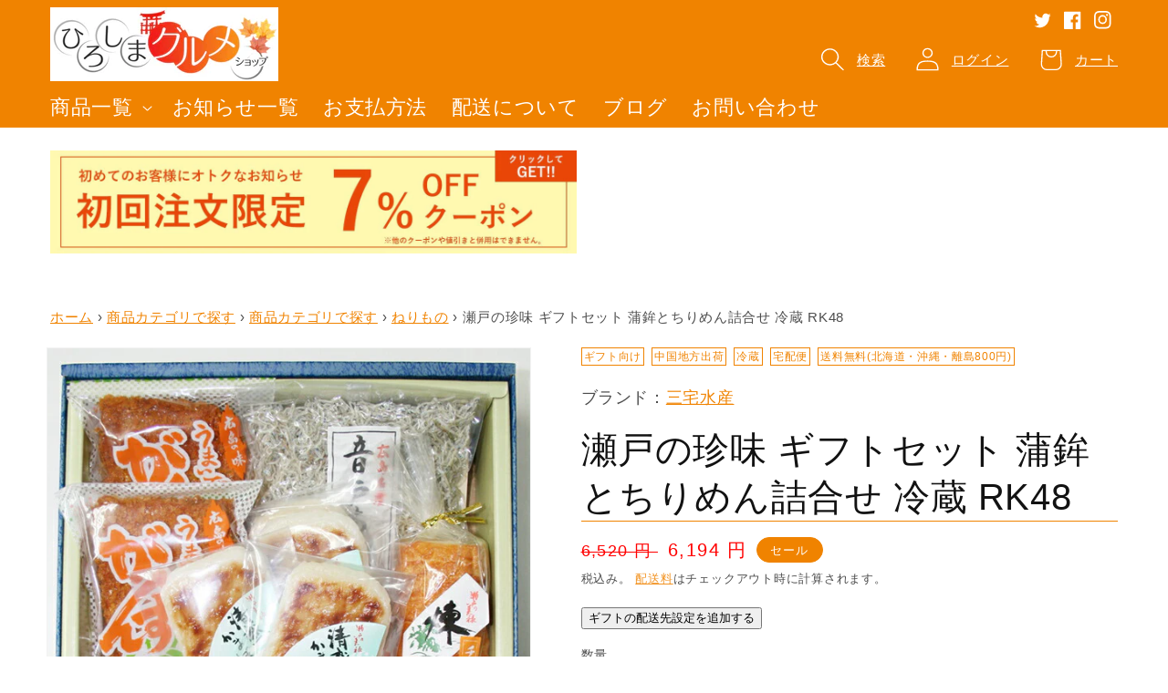

--- FILE ---
content_type: text/html; charset=utf-8
request_url: https://www.hgurume.jp/products/uq-tdz8-fdwu
body_size: 53002
content:
<!doctype html>
<html class="no-js" lang="ja">
  <head>      









      

      





<script>
  document.addEventListener("DOMContentLoaded", function() {
    var head = document.head;
    var r = document.createElement('script');
    r.type = "module";
    r.integrity = "sha384-MWfCL6g1OTGsbSwfuMHc8+8J2u71/LA8dzlIN3ycajckxuZZmF+DNjdm7O6H3PSq";
    r.src = "//instant.page/5.1.1";
    r.defer = true;
    head.appendChild(r);
  });
</script>







  <title>三宅水産 瀬戸の珍味 ギフトセット 蒲鉾とちりめん詰合せ 冷蔵 RE48</title>









   <meta name="description" content="瀬戸の幸ふるさとのギフトです。名物がんす入り">



    <meta charset="utf-8">
    <meta http-equiv="X-UA-Compatible" content="IE=edge">
    <meta name="viewport" content="width=device-width,initial-scale=1">
    <meta name="theme-color" content="">
    <link rel="canonical" href="https://www.hgurume.jp/products/uq-tdz8-fdwu">
    <link rel="preconnect" href="https://cdn.shopify.com" crossorigin>
    
    <meta name="google-site-verification" content="uF83Kw9PJgCBbnIcibBefrHFHltvszmq3iktMhe6mGE" />
    <script async src="https://www.googletagmanager.com/gtag/js?id=G-FPBZD3DYTB"></script>
    <script>
      window.dataLayer = window.dataLayer || [];
      function gtag(){dataLayer.push(arguments);}
      gtag('js', new Date());

      gtag('config', 'G-FPBZD3DYTB');
    </script>
    
<link rel="icon" type="image/png" href="//www.hgurume.jp/cdn/shop/files/fav.png?crop=center&height=32&v=1645076251&width=32">

    

<meta property="og:site_name" content="ひろしまグルメショップ">
<meta property="og:url" content="https://www.hgurume.jp/products/uq-tdz8-fdwu">
<meta property="og:title" content="三宅水産 瀬戸の珍味 ギフトセット 蒲鉾とちりめん詰合せ 冷蔵 RE48">
<meta property="og:type" content="product">
<meta property="og:description" content="瀬戸の幸ふるさとのギフトです。名物がんす入り"><meta property="og:image" content="http://www.hgurume.jp/cdn/shop/products/img61099825.jpg?v=1636342504">
  <meta property="og:image:secure_url" content="https://www.hgurume.jp/cdn/shop/products/img61099825.jpg?v=1636342504">
  <meta property="og:image:width" content="600">
  <meta property="og:image:height" content="936"><meta property="og:price:amount" content="6,194">
  <meta property="og:price:currency" content="JPY"><meta name="twitter:site" content="@cp2116"><meta name="twitter:card" content="summary_large_image">
<meta name="twitter:title" content="三宅水産 瀬戸の珍味 ギフトセット 蒲鉾とちりめん詰合せ 冷蔵 RE48">
<meta name="twitter:description" content="瀬戸の幸ふるさとのギフトです。名物がんす入り">


    <script src="//www.hgurume.jp/cdn/shop/t/64/assets/global.js?v=24850326154503943211732613078" defer="defer"></script>
    <script>window.performance && window.performance.mark && window.performance.mark('shopify.content_for_header.start');</script><meta name="google-site-verification" content="mkpToGcKIXdD9atDuh6BUQNCkEGSFhXsdKfns_OcrXA">
<meta id="shopify-digital-wallet" name="shopify-digital-wallet" content="/55058956531/digital_wallets/dialog">
<meta name="shopify-checkout-api-token" content="2e3f64583c0d690190d705ef38291fed">
<link rel="alternate" type="application/json+oembed" href="https://www.hgurume.jp/products/uq-tdz8-fdwu.oembed">
<script async="async" src="/checkouts/internal/preloads.js?locale=ja-JP"></script>
<link rel="preconnect" href="https://shop.app" crossorigin="anonymous">
<script async="async" src="https://shop.app/checkouts/internal/preloads.js?locale=ja-JP&shop_id=55058956531" crossorigin="anonymous"></script>
<script id="apple-pay-shop-capabilities" type="application/json">{"shopId":55058956531,"countryCode":"JP","currencyCode":"JPY","merchantCapabilities":["supports3DS"],"merchantId":"gid:\/\/shopify\/Shop\/55058956531","merchantName":"ひろしまグルメショップ","requiredBillingContactFields":["postalAddress","email","phone"],"requiredShippingContactFields":["postalAddress","email","phone"],"shippingType":"shipping","supportedNetworks":["visa","masterCard","amex","jcb","discover"],"total":{"type":"pending","label":"ひろしまグルメショップ","amount":"1.00"},"shopifyPaymentsEnabled":true,"supportsSubscriptions":true}</script>
<script id="shopify-features" type="application/json">{"accessToken":"2e3f64583c0d690190d705ef38291fed","betas":["rich-media-storefront-analytics"],"domain":"www.hgurume.jp","predictiveSearch":false,"shopId":55058956531,"locale":"ja"}</script>
<script>var Shopify = Shopify || {};
Shopify.shop = "xn-083apercue1l2bt2h8aza5q7ewdvc.myshopify.com";
Shopify.locale = "ja";
Shopify.currency = {"active":"JPY","rate":"1.0"};
Shopify.country = "JP";
Shopify.theme = {"name":"Dawn5.0.0本番用","id":146792284403,"schema_name":"Dawn","schema_version":"5.0.0","theme_store_id":887,"role":"main"};
Shopify.theme.handle = "null";
Shopify.theme.style = {"id":null,"handle":null};
Shopify.cdnHost = "www.hgurume.jp/cdn";
Shopify.routes = Shopify.routes || {};
Shopify.routes.root = "/";</script>
<script type="module">!function(o){(o.Shopify=o.Shopify||{}).modules=!0}(window);</script>
<script>!function(o){function n(){var o=[];function n(){o.push(Array.prototype.slice.apply(arguments))}return n.q=o,n}var t=o.Shopify=o.Shopify||{};t.loadFeatures=n(),t.autoloadFeatures=n()}(window);</script>
<script>
  window.ShopifyPay = window.ShopifyPay || {};
  window.ShopifyPay.apiHost = "shop.app\/pay";
  window.ShopifyPay.redirectState = null;
</script>
<script id="shop-js-analytics" type="application/json">{"pageType":"product"}</script>
<script defer="defer" async type="module" src="//www.hgurume.jp/cdn/shopifycloud/shop-js/modules/v2/client.init-shop-cart-sync_CHE6QNUr.ja.esm.js"></script>
<script defer="defer" async type="module" src="//www.hgurume.jp/cdn/shopifycloud/shop-js/modules/v2/chunk.common_D98kRh4-.esm.js"></script>
<script defer="defer" async type="module" src="//www.hgurume.jp/cdn/shopifycloud/shop-js/modules/v2/chunk.modal_BNwoMci-.esm.js"></script>
<script type="module">
  await import("//www.hgurume.jp/cdn/shopifycloud/shop-js/modules/v2/client.init-shop-cart-sync_CHE6QNUr.ja.esm.js");
await import("//www.hgurume.jp/cdn/shopifycloud/shop-js/modules/v2/chunk.common_D98kRh4-.esm.js");
await import("//www.hgurume.jp/cdn/shopifycloud/shop-js/modules/v2/chunk.modal_BNwoMci-.esm.js");

  window.Shopify.SignInWithShop?.initShopCartSync?.({"fedCMEnabled":true,"windoidEnabled":true});

</script>
<script>
  window.Shopify = window.Shopify || {};
  if (!window.Shopify.featureAssets) window.Shopify.featureAssets = {};
  window.Shopify.featureAssets['shop-js'] = {"shop-cart-sync":["modules/v2/client.shop-cart-sync_Fn6E0AvD.ja.esm.js","modules/v2/chunk.common_D98kRh4-.esm.js","modules/v2/chunk.modal_BNwoMci-.esm.js"],"init-fed-cm":["modules/v2/client.init-fed-cm_sYFpctDP.ja.esm.js","modules/v2/chunk.common_D98kRh4-.esm.js","modules/v2/chunk.modal_BNwoMci-.esm.js"],"shop-toast-manager":["modules/v2/client.shop-toast-manager_Cm6TtnXd.ja.esm.js","modules/v2/chunk.common_D98kRh4-.esm.js","modules/v2/chunk.modal_BNwoMci-.esm.js"],"init-shop-cart-sync":["modules/v2/client.init-shop-cart-sync_CHE6QNUr.ja.esm.js","modules/v2/chunk.common_D98kRh4-.esm.js","modules/v2/chunk.modal_BNwoMci-.esm.js"],"shop-button":["modules/v2/client.shop-button_CZ95wHjv.ja.esm.js","modules/v2/chunk.common_D98kRh4-.esm.js","modules/v2/chunk.modal_BNwoMci-.esm.js"],"init-windoid":["modules/v2/client.init-windoid_BTB72QS9.ja.esm.js","modules/v2/chunk.common_D98kRh4-.esm.js","modules/v2/chunk.modal_BNwoMci-.esm.js"],"shop-cash-offers":["modules/v2/client.shop-cash-offers_BFHBnhKY.ja.esm.js","modules/v2/chunk.common_D98kRh4-.esm.js","modules/v2/chunk.modal_BNwoMci-.esm.js"],"pay-button":["modules/v2/client.pay-button_DTH50Rzq.ja.esm.js","modules/v2/chunk.common_D98kRh4-.esm.js","modules/v2/chunk.modal_BNwoMci-.esm.js"],"init-customer-accounts":["modules/v2/client.init-customer-accounts_BUGn0cIS.ja.esm.js","modules/v2/client.shop-login-button_B-yi3nMN.ja.esm.js","modules/v2/chunk.common_D98kRh4-.esm.js","modules/v2/chunk.modal_BNwoMci-.esm.js"],"avatar":["modules/v2/client.avatar_BTnouDA3.ja.esm.js"],"checkout-modal":["modules/v2/client.checkout-modal_B9SXRRFG.ja.esm.js","modules/v2/chunk.common_D98kRh4-.esm.js","modules/v2/chunk.modal_BNwoMci-.esm.js"],"init-shop-for-new-customer-accounts":["modules/v2/client.init-shop-for-new-customer-accounts_CoX20XDP.ja.esm.js","modules/v2/client.shop-login-button_B-yi3nMN.ja.esm.js","modules/v2/chunk.common_D98kRh4-.esm.js","modules/v2/chunk.modal_BNwoMci-.esm.js"],"init-customer-accounts-sign-up":["modules/v2/client.init-customer-accounts-sign-up_CSeMJfz-.ja.esm.js","modules/v2/client.shop-login-button_B-yi3nMN.ja.esm.js","modules/v2/chunk.common_D98kRh4-.esm.js","modules/v2/chunk.modal_BNwoMci-.esm.js"],"init-shop-email-lookup-coordinator":["modules/v2/client.init-shop-email-lookup-coordinator_DazyVOqY.ja.esm.js","modules/v2/chunk.common_D98kRh4-.esm.js","modules/v2/chunk.modal_BNwoMci-.esm.js"],"shop-follow-button":["modules/v2/client.shop-follow-button_DjSWKMco.ja.esm.js","modules/v2/chunk.common_D98kRh4-.esm.js","modules/v2/chunk.modal_BNwoMci-.esm.js"],"shop-login-button":["modules/v2/client.shop-login-button_B-yi3nMN.ja.esm.js","modules/v2/chunk.common_D98kRh4-.esm.js","modules/v2/chunk.modal_BNwoMci-.esm.js"],"shop-login":["modules/v2/client.shop-login_BdZnYXk6.ja.esm.js","modules/v2/chunk.common_D98kRh4-.esm.js","modules/v2/chunk.modal_BNwoMci-.esm.js"],"lead-capture":["modules/v2/client.lead-capture_emq1eXKF.ja.esm.js","modules/v2/chunk.common_D98kRh4-.esm.js","modules/v2/chunk.modal_BNwoMci-.esm.js"],"payment-terms":["modules/v2/client.payment-terms_CeWs54sX.ja.esm.js","modules/v2/chunk.common_D98kRh4-.esm.js","modules/v2/chunk.modal_BNwoMci-.esm.js"]};
</script>
<script id="__st">var __st={"a":55058956531,"offset":32400,"reqid":"096cc59b-f1dd-49ac-a606-ac33d226f673-1769609469","pageurl":"www.hgurume.jp\/products\/uq-tdz8-fdwu","u":"b74cbfbcad6f","p":"product","rtyp":"product","rid":7433685434611};</script>
<script>window.ShopifyPaypalV4VisibilityTracking = true;</script>
<script id="form-persister">!function(){'use strict';const t='contact',e='new_comment',n=[[t,t],['blogs',e],['comments',e],[t,'customer']],o='password',r='form_key',c=['recaptcha-v3-token','g-recaptcha-response','h-captcha-response',o],s=()=>{try{return window.sessionStorage}catch{return}},i='__shopify_v',u=t=>t.elements[r],a=function(){const t=[...n].map((([t,e])=>`form[action*='/${t}']:not([data-nocaptcha='true']) input[name='form_type'][value='${e}']`)).join(',');var e;return e=t,()=>e?[...document.querySelectorAll(e)].map((t=>t.form)):[]}();function m(t){const e=u(t);a().includes(t)&&(!e||!e.value)&&function(t){try{if(!s())return;!function(t){const e=s();if(!e)return;const n=u(t);if(!n)return;const o=n.value;o&&e.removeItem(o)}(t);const e=Array.from(Array(32),(()=>Math.random().toString(36)[2])).join('');!function(t,e){u(t)||t.append(Object.assign(document.createElement('input'),{type:'hidden',name:r})),t.elements[r].value=e}(t,e),function(t,e){const n=s();if(!n)return;const r=[...t.querySelectorAll(`input[type='${o}']`)].map((({name:t})=>t)),u=[...c,...r],a={};for(const[o,c]of new FormData(t).entries())u.includes(o)||(a[o]=c);n.setItem(e,JSON.stringify({[i]:1,action:t.action,data:a}))}(t,e)}catch(e){console.error('failed to persist form',e)}}(t)}const f=t=>{if('true'===t.dataset.persistBound)return;const e=function(t,e){const n=function(t){return'function'==typeof t.submit?t.submit:HTMLFormElement.prototype.submit}(t).bind(t);return function(){let t;return()=>{t||(t=!0,(()=>{try{e(),n()}catch(t){(t=>{console.error('form submit failed',t)})(t)}})(),setTimeout((()=>t=!1),250))}}()}(t,(()=>{m(t)}));!function(t,e){if('function'==typeof t.submit&&'function'==typeof e)try{t.submit=e}catch{}}(t,e),t.addEventListener('submit',(t=>{t.preventDefault(),e()})),t.dataset.persistBound='true'};!function(){function t(t){const e=(t=>{const e=t.target;return e instanceof HTMLFormElement?e:e&&e.form})(t);e&&m(e)}document.addEventListener('submit',t),document.addEventListener('DOMContentLoaded',(()=>{const e=a();for(const t of e)f(t);var n;n=document.body,new window.MutationObserver((t=>{for(const e of t)if('childList'===e.type&&e.addedNodes.length)for(const t of e.addedNodes)1===t.nodeType&&'FORM'===t.tagName&&a().includes(t)&&f(t)})).observe(n,{childList:!0,subtree:!0,attributes:!1}),document.removeEventListener('submit',t)}))}()}();</script>
<script integrity="sha256-4kQ18oKyAcykRKYeNunJcIwy7WH5gtpwJnB7kiuLZ1E=" data-source-attribution="shopify.loadfeatures" defer="defer" src="//www.hgurume.jp/cdn/shopifycloud/storefront/assets/storefront/load_feature-a0a9edcb.js" crossorigin="anonymous"></script>
<script crossorigin="anonymous" defer="defer" src="//www.hgurume.jp/cdn/shopifycloud/storefront/assets/shopify_pay/storefront-65b4c6d7.js?v=20250812"></script>
<script data-source-attribution="shopify.dynamic_checkout.dynamic.init">var Shopify=Shopify||{};Shopify.PaymentButton=Shopify.PaymentButton||{isStorefrontPortableWallets:!0,init:function(){window.Shopify.PaymentButton.init=function(){};var t=document.createElement("script");t.src="https://www.hgurume.jp/cdn/shopifycloud/portable-wallets/latest/portable-wallets.ja.js",t.type="module",document.head.appendChild(t)}};
</script>
<script data-source-attribution="shopify.dynamic_checkout.buyer_consent">
  function portableWalletsHideBuyerConsent(e){var t=document.getElementById("shopify-buyer-consent"),n=document.getElementById("shopify-subscription-policy-button");t&&n&&(t.classList.add("hidden"),t.setAttribute("aria-hidden","true"),n.removeEventListener("click",e))}function portableWalletsShowBuyerConsent(e){var t=document.getElementById("shopify-buyer-consent"),n=document.getElementById("shopify-subscription-policy-button");t&&n&&(t.classList.remove("hidden"),t.removeAttribute("aria-hidden"),n.addEventListener("click",e))}window.Shopify?.PaymentButton&&(window.Shopify.PaymentButton.hideBuyerConsent=portableWalletsHideBuyerConsent,window.Shopify.PaymentButton.showBuyerConsent=portableWalletsShowBuyerConsent);
</script>
<script data-source-attribution="shopify.dynamic_checkout.cart.bootstrap">document.addEventListener("DOMContentLoaded",(function(){function t(){return document.querySelector("shopify-accelerated-checkout-cart, shopify-accelerated-checkout")}if(t())Shopify.PaymentButton.init();else{new MutationObserver((function(e,n){t()&&(Shopify.PaymentButton.init(),n.disconnect())})).observe(document.body,{childList:!0,subtree:!0})}}));
</script>
<link id="shopify-accelerated-checkout-styles" rel="stylesheet" media="screen" href="https://www.hgurume.jp/cdn/shopifycloud/portable-wallets/latest/accelerated-checkout-backwards-compat.css" crossorigin="anonymous">
<style id="shopify-accelerated-checkout-cart">
        #shopify-buyer-consent {
  margin-top: 1em;
  display: inline-block;
  width: 100%;
}

#shopify-buyer-consent.hidden {
  display: none;
}

#shopify-subscription-policy-button {
  background: none;
  border: none;
  padding: 0;
  text-decoration: underline;
  font-size: inherit;
  cursor: pointer;
}

#shopify-subscription-policy-button::before {
  box-shadow: none;
}

      </style>
<script id="sections-script" data-sections="product-recommendations,header,footer" defer="defer" src="//www.hgurume.jp/cdn/shop/t/64/compiled_assets/scripts.js?v=11071"></script>
<script>window.performance && window.performance.mark && window.performance.mark('shopify.content_for_header.end');</script>


    <style data-shopify>
      
      
      
      
      

      :root {
        --font-body-family: "system_ui", -apple-system, 'Segoe UI', Roboto, 'Helvetica Neue', 'Noto Sans', 'Liberation Sans', Arial, sans-serif, 'Apple Color Emoji', 'Segoe UI Emoji', 'Segoe UI Symbol', 'Noto Color Emoji';
        --font-body-style: normal;
        --font-body-weight: 400;
        --font-body-weight-bold: 700;

        --font-heading-family: "system_ui", -apple-system, 'Segoe UI', Roboto, 'Helvetica Neue', 'Noto Sans', 'Liberation Sans', Arial, sans-serif, 'Apple Color Emoji', 'Segoe UI Emoji', 'Segoe UI Symbol', 'Noto Color Emoji';
        --font-heading-style: normal;
        --font-heading-weight: 400;

        --font-body-scale: 1.1;
        --font-heading-scale: 0.9090909090909091;

        --color-base-text: 18, 18, 18;
        --color-shadow: 18, 18, 18;
        --color-base-background-1: 255, 255, 255;
        --color-base-background-2: 243, 243, 243;
        --color-base-solid-button-labels: 255, 255, 255;
        --color-base-outline-button-labels: 240, 131, 0;
        --color-base-accent-1: 240, 131, 0;
        --color-base-accent-2: 204, 51, 51;
        --payment-terms-background-color: #ffffff;

        --gradient-base-background-1: #ffffff;
        --gradient-base-background-2: #f3f3f3;
        --gradient-base-accent-1: #f08300;
        --gradient-base-accent-2: #cc3333;

        --media-padding: px;
        --media-border-opacity: 0.05;
        --media-border-width: 1px;
        --media-radius: 0px;
        --media-shadow-opacity: 0.0;
        --media-shadow-horizontal-offset: 0px;
        --media-shadow-vertical-offset: 4px;
        --media-shadow-blur-radius: 5px;

        --page-width: 120rem;
        --page-width-margin: 0rem;

        --card-image-padding: 0.0rem;
        --card-corner-radius: 0.0rem;
        --card-text-alignment: left;
        --card-border-width: 0.2rem;
        --card-border-opacity: 0.1;
        --card-shadow-opacity: 0.0;
        --card-shadow-horizontal-offset: 0.0rem;
        --card-shadow-vertical-offset: 0.4rem;
        --card-shadow-blur-radius: 0.5rem;

        --badge-corner-radius: 4.0rem;

        --popup-border-width: 1px;
        --popup-border-opacity: 0.1;
        --popup-corner-radius: 0px;
        --popup-shadow-opacity: 0.0;
        --popup-shadow-horizontal-offset: 0px;
        --popup-shadow-vertical-offset: 4px;
        --popup-shadow-blur-radius: 5px;

        --drawer-border-width: 1px;
        --drawer-border-opacity: 0.1;
        --drawer-shadow-opacity: 0.0;
        --drawer-shadow-horizontal-offset: 0px;
        --drawer-shadow-vertical-offset: 4px;
        --drawer-shadow-blur-radius: 5px;

        --spacing-sections-desktop: 20px;
        --spacing-sections-mobile: 20px;

        --grid-desktop-vertical-spacing: 8px;
        --grid-desktop-horizontal-spacing: 8px;
        --grid-mobile-vertical-spacing: 4px;
        --grid-mobile-horizontal-spacing: 4px;

        --text-boxes-border-opacity: 0.1;
        --text-boxes-border-width: 0px;
        --text-boxes-radius: 0px;
        --text-boxes-shadow-opacity: 0.0;
        --text-boxes-shadow-horizontal-offset: 0px;
        --text-boxes-shadow-vertical-offset: 4px;
        --text-boxes-shadow-blur-radius: 5px;

        --buttons-radius: 0px;
        --buttons-radius-outset: 0px;
        --buttons-border-width: 1px;
        --buttons-border-opacity: 1.0;
        --buttons-shadow-opacity: 0.0;
        --buttons-shadow-horizontal-offset: 0px;
        --buttons-shadow-vertical-offset: 4px;
        --buttons-shadow-blur-radius: 5px;
        --buttons-border-offset: 0px;

        --inputs-radius: 0px;
        --inputs-border-width: 1px;
        --inputs-border-opacity: 0.55;
        --inputs-shadow-opacity: 0.0;
        --inputs-shadow-horizontal-offset: 0px;
        --inputs-margin-offset: 0px;
        --inputs-shadow-vertical-offset: 4px;
        --inputs-shadow-blur-radius: 5px;
        --inputs-radius-outset: 0px;

        --variant-pills-radius: 40px;
        --variant-pills-border-width: 1px;
        --variant-pills-border-opacity: 0.55;
        --variant-pills-shadow-opacity: 0.0;
        --variant-pills-shadow-horizontal-offset: 0px;
        --variant-pills-shadow-vertical-offset: 4px;
        --variant-pills-shadow-blur-radius: 5px;
      }

      *,
      *::before,
      *::after {
        box-sizing: inherit;
      }

      html {
        box-sizing: border-box;
        font-size: calc(var(--font-body-scale) * 62.5%);
        height: 100%;
      }

      body {
        display: grid;
        grid-template-rows: auto auto 1fr auto;
        grid-template-columns: 100%;
        min-height: 100%;
        margin: 0;
        font-size: 1.5rem;
        letter-spacing: 0.06rem;
        line-height: calc(1 + 0.8 / var(--font-body-scale));
        font-family: var(--font-body-family);
        font-style: var(--font-body-style);
        font-weight: var(--font-body-weight);
      }

      @media screen and (min-width: 750px) {
        body {
          font-size: 1.6rem;
        }
      }
    </style>

    <link href="//www.hgurume.jp/cdn/shop/t/64/assets/base.css?v=179042830988764129881732613078" rel="stylesheet" type="text/css" media="all" />
<link rel="stylesheet" href="//www.hgurume.jp/cdn/shop/t/64/assets/component-predictive-search.css?v=165644661289088488651732613078" media="print" onload="this.media='all'"><script>document.documentElement.className = document.documentElement.className.replace('no-js', 'js');
    if (Shopify.designMode) {
      document.documentElement.classList.add('shopify-design-mode');
    }
    </script>
  <script src="https://cdn.shopify.com/extensions/fe07e000-bdea-4417-9854-c3e3b5013502/1.0.0/assets/app.js" type="text/javascript" defer="defer"></script>
<link href="https://cdn.shopify.com/extensions/fe07e000-bdea-4417-9854-c3e3b5013502/1.0.0/assets/app.css" rel="stylesheet" type="text/css" media="all">
<link href="https://monorail-edge.shopifysvc.com" rel="dns-prefetch">
<script>(function(){if ("sendBeacon" in navigator && "performance" in window) {try {var session_token_from_headers = performance.getEntriesByType('navigation')[0].serverTiming.find(x => x.name == '_s').description;} catch {var session_token_from_headers = undefined;}var session_cookie_matches = document.cookie.match(/_shopify_s=([^;]*)/);var session_token_from_cookie = session_cookie_matches && session_cookie_matches.length === 2 ? session_cookie_matches[1] : "";var session_token = session_token_from_headers || session_token_from_cookie || "";function handle_abandonment_event(e) {var entries = performance.getEntries().filter(function(entry) {return /monorail-edge.shopifysvc.com/.test(entry.name);});if (!window.abandonment_tracked && entries.length === 0) {window.abandonment_tracked = true;var currentMs = Date.now();var navigation_start = performance.timing.navigationStart;var payload = {shop_id: 55058956531,url: window.location.href,navigation_start,duration: currentMs - navigation_start,session_token,page_type: "product"};window.navigator.sendBeacon("https://monorail-edge.shopifysvc.com/v1/produce", JSON.stringify({schema_id: "online_store_buyer_site_abandonment/1.1",payload: payload,metadata: {event_created_at_ms: currentMs,event_sent_at_ms: currentMs}}));}}window.addEventListener('pagehide', handle_abandonment_event);}}());</script>
<script id="web-pixels-manager-setup">(function e(e,d,r,n,o){if(void 0===o&&(o={}),!Boolean(null===(a=null===(i=window.Shopify)||void 0===i?void 0:i.analytics)||void 0===a?void 0:a.replayQueue)){var i,a;window.Shopify=window.Shopify||{};var t=window.Shopify;t.analytics=t.analytics||{};var s=t.analytics;s.replayQueue=[],s.publish=function(e,d,r){return s.replayQueue.push([e,d,r]),!0};try{self.performance.mark("wpm:start")}catch(e){}var l=function(){var e={modern:/Edge?\/(1{2}[4-9]|1[2-9]\d|[2-9]\d{2}|\d{4,})\.\d+(\.\d+|)|Firefox\/(1{2}[4-9]|1[2-9]\d|[2-9]\d{2}|\d{4,})\.\d+(\.\d+|)|Chrom(ium|e)\/(9{2}|\d{3,})\.\d+(\.\d+|)|(Maci|X1{2}).+ Version\/(15\.\d+|(1[6-9]|[2-9]\d|\d{3,})\.\d+)([,.]\d+|)( \(\w+\)|)( Mobile\/\w+|) Safari\/|Chrome.+OPR\/(9{2}|\d{3,})\.\d+\.\d+|(CPU[ +]OS|iPhone[ +]OS|CPU[ +]iPhone|CPU IPhone OS|CPU iPad OS)[ +]+(15[._]\d+|(1[6-9]|[2-9]\d|\d{3,})[._]\d+)([._]\d+|)|Android:?[ /-](13[3-9]|1[4-9]\d|[2-9]\d{2}|\d{4,})(\.\d+|)(\.\d+|)|Android.+Firefox\/(13[5-9]|1[4-9]\d|[2-9]\d{2}|\d{4,})\.\d+(\.\d+|)|Android.+Chrom(ium|e)\/(13[3-9]|1[4-9]\d|[2-9]\d{2}|\d{4,})\.\d+(\.\d+|)|SamsungBrowser\/([2-9]\d|\d{3,})\.\d+/,legacy:/Edge?\/(1[6-9]|[2-9]\d|\d{3,})\.\d+(\.\d+|)|Firefox\/(5[4-9]|[6-9]\d|\d{3,})\.\d+(\.\d+|)|Chrom(ium|e)\/(5[1-9]|[6-9]\d|\d{3,})\.\d+(\.\d+|)([\d.]+$|.*Safari\/(?![\d.]+ Edge\/[\d.]+$))|(Maci|X1{2}).+ Version\/(10\.\d+|(1[1-9]|[2-9]\d|\d{3,})\.\d+)([,.]\d+|)( \(\w+\)|)( Mobile\/\w+|) Safari\/|Chrome.+OPR\/(3[89]|[4-9]\d|\d{3,})\.\d+\.\d+|(CPU[ +]OS|iPhone[ +]OS|CPU[ +]iPhone|CPU IPhone OS|CPU iPad OS)[ +]+(10[._]\d+|(1[1-9]|[2-9]\d|\d{3,})[._]\d+)([._]\d+|)|Android:?[ /-](13[3-9]|1[4-9]\d|[2-9]\d{2}|\d{4,})(\.\d+|)(\.\d+|)|Mobile Safari.+OPR\/([89]\d|\d{3,})\.\d+\.\d+|Android.+Firefox\/(13[5-9]|1[4-9]\d|[2-9]\d{2}|\d{4,})\.\d+(\.\d+|)|Android.+Chrom(ium|e)\/(13[3-9]|1[4-9]\d|[2-9]\d{2}|\d{4,})\.\d+(\.\d+|)|Android.+(UC? ?Browser|UCWEB|U3)[ /]?(15\.([5-9]|\d{2,})|(1[6-9]|[2-9]\d|\d{3,})\.\d+)\.\d+|SamsungBrowser\/(5\.\d+|([6-9]|\d{2,})\.\d+)|Android.+MQ{2}Browser\/(14(\.(9|\d{2,})|)|(1[5-9]|[2-9]\d|\d{3,})(\.\d+|))(\.\d+|)|K[Aa][Ii]OS\/(3\.\d+|([4-9]|\d{2,})\.\d+)(\.\d+|)/},d=e.modern,r=e.legacy,n=navigator.userAgent;return n.match(d)?"modern":n.match(r)?"legacy":"unknown"}(),u="modern"===l?"modern":"legacy",c=(null!=n?n:{modern:"",legacy:""})[u],f=function(e){return[e.baseUrl,"/wpm","/b",e.hashVersion,"modern"===e.buildTarget?"m":"l",".js"].join("")}({baseUrl:d,hashVersion:r,buildTarget:u}),m=function(e){var d=e.version,r=e.bundleTarget,n=e.surface,o=e.pageUrl,i=e.monorailEndpoint;return{emit:function(e){var a=e.status,t=e.errorMsg,s=(new Date).getTime(),l=JSON.stringify({metadata:{event_sent_at_ms:s},events:[{schema_id:"web_pixels_manager_load/3.1",payload:{version:d,bundle_target:r,page_url:o,status:a,surface:n,error_msg:t},metadata:{event_created_at_ms:s}}]});if(!i)return console&&console.warn&&console.warn("[Web Pixels Manager] No Monorail endpoint provided, skipping logging."),!1;try{return self.navigator.sendBeacon.bind(self.navigator)(i,l)}catch(e){}var u=new XMLHttpRequest;try{return u.open("POST",i,!0),u.setRequestHeader("Content-Type","text/plain"),u.send(l),!0}catch(e){return console&&console.warn&&console.warn("[Web Pixels Manager] Got an unhandled error while logging to Monorail."),!1}}}}({version:r,bundleTarget:l,surface:e.surface,pageUrl:self.location.href,monorailEndpoint:e.monorailEndpoint});try{o.browserTarget=l,function(e){var d=e.src,r=e.async,n=void 0===r||r,o=e.onload,i=e.onerror,a=e.sri,t=e.scriptDataAttributes,s=void 0===t?{}:t,l=document.createElement("script"),u=document.querySelector("head"),c=document.querySelector("body");if(l.async=n,l.src=d,a&&(l.integrity=a,l.crossOrigin="anonymous"),s)for(var f in s)if(Object.prototype.hasOwnProperty.call(s,f))try{l.dataset[f]=s[f]}catch(e){}if(o&&l.addEventListener("load",o),i&&l.addEventListener("error",i),u)u.appendChild(l);else{if(!c)throw new Error("Did not find a head or body element to append the script");c.appendChild(l)}}({src:f,async:!0,onload:function(){if(!function(){var e,d;return Boolean(null===(d=null===(e=window.Shopify)||void 0===e?void 0:e.analytics)||void 0===d?void 0:d.initialized)}()){var d=window.webPixelsManager.init(e)||void 0;if(d){var r=window.Shopify.analytics;r.replayQueue.forEach((function(e){var r=e[0],n=e[1],o=e[2];d.publishCustomEvent(r,n,o)})),r.replayQueue=[],r.publish=d.publishCustomEvent,r.visitor=d.visitor,r.initialized=!0}}},onerror:function(){return m.emit({status:"failed",errorMsg:"".concat(f," has failed to load")})},sri:function(e){var d=/^sha384-[A-Za-z0-9+/=]+$/;return"string"==typeof e&&d.test(e)}(c)?c:"",scriptDataAttributes:o}),m.emit({status:"loading"})}catch(e){m.emit({status:"failed",errorMsg:(null==e?void 0:e.message)||"Unknown error"})}}})({shopId: 55058956531,storefrontBaseUrl: "https://www.hgurume.jp",extensionsBaseUrl: "https://extensions.shopifycdn.com/cdn/shopifycloud/web-pixels-manager",monorailEndpoint: "https://monorail-edge.shopifysvc.com/unstable/produce_batch",surface: "storefront-renderer",enabledBetaFlags: ["2dca8a86"],webPixelsConfigList: [{"id":"550011123","configuration":"{\"config\":\"{\\\"pixel_id\\\":\\\"GT-K8GX32M\\\",\\\"target_country\\\":\\\"JP\\\",\\\"gtag_events\\\":[{\\\"type\\\":\\\"purchase\\\",\\\"action_label\\\":\\\"MC-XVFL3SPQWT\\\"},{\\\"type\\\":\\\"page_view\\\",\\\"action_label\\\":\\\"MC-XVFL3SPQWT\\\"},{\\\"type\\\":\\\"view_item\\\",\\\"action_label\\\":\\\"MC-XVFL3SPQWT\\\"}],\\\"enable_monitoring_mode\\\":false}\"}","eventPayloadVersion":"v1","runtimeContext":"OPEN","scriptVersion":"b2a88bafab3e21179ed38636efcd8a93","type":"APP","apiClientId":1780363,"privacyPurposes":[],"dataSharingAdjustments":{"protectedCustomerApprovalScopes":["read_customer_address","read_customer_email","read_customer_name","read_customer_personal_data","read_customer_phone"]}},{"id":"shopify-app-pixel","configuration":"{}","eventPayloadVersion":"v1","runtimeContext":"STRICT","scriptVersion":"0450","apiClientId":"shopify-pixel","type":"APP","privacyPurposes":["ANALYTICS","MARKETING"]},{"id":"shopify-custom-pixel","eventPayloadVersion":"v1","runtimeContext":"LAX","scriptVersion":"0450","apiClientId":"shopify-pixel","type":"CUSTOM","privacyPurposes":["ANALYTICS","MARKETING"]}],isMerchantRequest: false,initData: {"shop":{"name":"ひろしまグルメショップ","paymentSettings":{"currencyCode":"JPY"},"myshopifyDomain":"xn-083apercue1l2bt2h8aza5q7ewdvc.myshopify.com","countryCode":"JP","storefrontUrl":"https:\/\/www.hgurume.jp"},"customer":null,"cart":null,"checkout":null,"productVariants":[{"price":{"amount":6194.0,"currencyCode":"JPY"},"product":{"title":"瀬戸の珍味 ギフトセット 蒲鉾とちりめん詰合せ 冷蔵 RK48","vendor":"三宅水産","id":"7433685434611","untranslatedTitle":"瀬戸の珍味 ギフトセット 蒲鉾とちりめん詰合せ 冷蔵 RK48","url":"\/products\/uq-tdz8-fdwu","type":"ねりもの"},"id":"42019994992883","image":{"src":"\/\/www.hgurume.jp\/cdn\/shop\/products\/img61099825.jpg?v=1636342504"},"sku":"UQ-TDZ8-FDWU","title":"Default Title","untranslatedTitle":"Default Title"}],"purchasingCompany":null},},"https://www.hgurume.jp/cdn","fcfee988w5aeb613cpc8e4bc33m6693e112",{"modern":"","legacy":""},{"shopId":"55058956531","storefrontBaseUrl":"https:\/\/www.hgurume.jp","extensionBaseUrl":"https:\/\/extensions.shopifycdn.com\/cdn\/shopifycloud\/web-pixels-manager","surface":"storefront-renderer","enabledBetaFlags":"[\"2dca8a86\"]","isMerchantRequest":"false","hashVersion":"fcfee988w5aeb613cpc8e4bc33m6693e112","publish":"custom","events":"[[\"page_viewed\",{}],[\"product_viewed\",{\"productVariant\":{\"price\":{\"amount\":6194.0,\"currencyCode\":\"JPY\"},\"product\":{\"title\":\"瀬戸の珍味 ギフトセット 蒲鉾とちりめん詰合せ 冷蔵 RK48\",\"vendor\":\"三宅水産\",\"id\":\"7433685434611\",\"untranslatedTitle\":\"瀬戸の珍味 ギフトセット 蒲鉾とちりめん詰合せ 冷蔵 RK48\",\"url\":\"\/products\/uq-tdz8-fdwu\",\"type\":\"ねりもの\"},\"id\":\"42019994992883\",\"image\":{\"src\":\"\/\/www.hgurume.jp\/cdn\/shop\/products\/img61099825.jpg?v=1636342504\"},\"sku\":\"UQ-TDZ8-FDWU\",\"title\":\"Default Title\",\"untranslatedTitle\":\"Default Title\"}}]]"});</script><script>
  window.ShopifyAnalytics = window.ShopifyAnalytics || {};
  window.ShopifyAnalytics.meta = window.ShopifyAnalytics.meta || {};
  window.ShopifyAnalytics.meta.currency = 'JPY';
  var meta = {"product":{"id":7433685434611,"gid":"gid:\/\/shopify\/Product\/7433685434611","vendor":"三宅水産","type":"ねりもの","handle":"uq-tdz8-fdwu","variants":[{"id":42019994992883,"price":619400,"name":"瀬戸の珍味 ギフトセット 蒲鉾とちりめん詰合せ 冷蔵 RK48","public_title":null,"sku":"UQ-TDZ8-FDWU"}],"remote":false},"page":{"pageType":"product","resourceType":"product","resourceId":7433685434611,"requestId":"096cc59b-f1dd-49ac-a606-ac33d226f673-1769609469"}};
  for (var attr in meta) {
    window.ShopifyAnalytics.meta[attr] = meta[attr];
  }
</script>
<script class="analytics">
  (function () {
    var customDocumentWrite = function(content) {
      var jquery = null;

      if (window.jQuery) {
        jquery = window.jQuery;
      } else if (window.Checkout && window.Checkout.$) {
        jquery = window.Checkout.$;
      }

      if (jquery) {
        jquery('body').append(content);
      }
    };

    var hasLoggedConversion = function(token) {
      if (token) {
        return document.cookie.indexOf('loggedConversion=' + token) !== -1;
      }
      return false;
    }

    var setCookieIfConversion = function(token) {
      if (token) {
        var twoMonthsFromNow = new Date(Date.now());
        twoMonthsFromNow.setMonth(twoMonthsFromNow.getMonth() + 2);

        document.cookie = 'loggedConversion=' + token + '; expires=' + twoMonthsFromNow;
      }
    }

    var trekkie = window.ShopifyAnalytics.lib = window.trekkie = window.trekkie || [];
    if (trekkie.integrations) {
      return;
    }
    trekkie.methods = [
      'identify',
      'page',
      'ready',
      'track',
      'trackForm',
      'trackLink'
    ];
    trekkie.factory = function(method) {
      return function() {
        var args = Array.prototype.slice.call(arguments);
        args.unshift(method);
        trekkie.push(args);
        return trekkie;
      };
    };
    for (var i = 0; i < trekkie.methods.length; i++) {
      var key = trekkie.methods[i];
      trekkie[key] = trekkie.factory(key);
    }
    trekkie.load = function(config) {
      trekkie.config = config || {};
      trekkie.config.initialDocumentCookie = document.cookie;
      var first = document.getElementsByTagName('script')[0];
      var script = document.createElement('script');
      script.type = 'text/javascript';
      script.onerror = function(e) {
        var scriptFallback = document.createElement('script');
        scriptFallback.type = 'text/javascript';
        scriptFallback.onerror = function(error) {
                var Monorail = {
      produce: function produce(monorailDomain, schemaId, payload) {
        var currentMs = new Date().getTime();
        var event = {
          schema_id: schemaId,
          payload: payload,
          metadata: {
            event_created_at_ms: currentMs,
            event_sent_at_ms: currentMs
          }
        };
        return Monorail.sendRequest("https://" + monorailDomain + "/v1/produce", JSON.stringify(event));
      },
      sendRequest: function sendRequest(endpointUrl, payload) {
        // Try the sendBeacon API
        if (window && window.navigator && typeof window.navigator.sendBeacon === 'function' && typeof window.Blob === 'function' && !Monorail.isIos12()) {
          var blobData = new window.Blob([payload], {
            type: 'text/plain'
          });

          if (window.navigator.sendBeacon(endpointUrl, blobData)) {
            return true;
          } // sendBeacon was not successful

        } // XHR beacon

        var xhr = new XMLHttpRequest();

        try {
          xhr.open('POST', endpointUrl);
          xhr.setRequestHeader('Content-Type', 'text/plain');
          xhr.send(payload);
        } catch (e) {
          console.log(e);
        }

        return false;
      },
      isIos12: function isIos12() {
        return window.navigator.userAgent.lastIndexOf('iPhone; CPU iPhone OS 12_') !== -1 || window.navigator.userAgent.lastIndexOf('iPad; CPU OS 12_') !== -1;
      }
    };
    Monorail.produce('monorail-edge.shopifysvc.com',
      'trekkie_storefront_load_errors/1.1',
      {shop_id: 55058956531,
      theme_id: 146792284403,
      app_name: "storefront",
      context_url: window.location.href,
      source_url: "//www.hgurume.jp/cdn/s/trekkie.storefront.a804e9514e4efded663580eddd6991fcc12b5451.min.js"});

        };
        scriptFallback.async = true;
        scriptFallback.src = '//www.hgurume.jp/cdn/s/trekkie.storefront.a804e9514e4efded663580eddd6991fcc12b5451.min.js';
        first.parentNode.insertBefore(scriptFallback, first);
      };
      script.async = true;
      script.src = '//www.hgurume.jp/cdn/s/trekkie.storefront.a804e9514e4efded663580eddd6991fcc12b5451.min.js';
      first.parentNode.insertBefore(script, first);
    };
    trekkie.load(
      {"Trekkie":{"appName":"storefront","development":false,"defaultAttributes":{"shopId":55058956531,"isMerchantRequest":null,"themeId":146792284403,"themeCityHash":"16298076948961424689","contentLanguage":"ja","currency":"JPY","eventMetadataId":"061830a6-1db9-4f36-a091-bd3bbd11573e"},"isServerSideCookieWritingEnabled":true,"monorailRegion":"shop_domain","enabledBetaFlags":["65f19447","b5387b81"]},"Session Attribution":{},"S2S":{"facebookCapiEnabled":true,"source":"trekkie-storefront-renderer","apiClientId":580111}}
    );

    var loaded = false;
    trekkie.ready(function() {
      if (loaded) return;
      loaded = true;

      window.ShopifyAnalytics.lib = window.trekkie;

      var originalDocumentWrite = document.write;
      document.write = customDocumentWrite;
      try { window.ShopifyAnalytics.merchantGoogleAnalytics.call(this); } catch(error) {};
      document.write = originalDocumentWrite;

      window.ShopifyAnalytics.lib.page(null,{"pageType":"product","resourceType":"product","resourceId":7433685434611,"requestId":"096cc59b-f1dd-49ac-a606-ac33d226f673-1769609469","shopifyEmitted":true});

      var match = window.location.pathname.match(/checkouts\/(.+)\/(thank_you|post_purchase)/)
      var token = match? match[1]: undefined;
      if (!hasLoggedConversion(token)) {
        setCookieIfConversion(token);
        window.ShopifyAnalytics.lib.track("Viewed Product",{"currency":"JPY","variantId":42019994992883,"productId":7433685434611,"productGid":"gid:\/\/shopify\/Product\/7433685434611","name":"瀬戸の珍味 ギフトセット 蒲鉾とちりめん詰合せ 冷蔵 RK48","price":"6194","sku":"UQ-TDZ8-FDWU","brand":"三宅水産","variant":null,"category":"ねりもの","nonInteraction":true,"remote":false},undefined,undefined,{"shopifyEmitted":true});
      window.ShopifyAnalytics.lib.track("monorail:\/\/trekkie_storefront_viewed_product\/1.1",{"currency":"JPY","variantId":42019994992883,"productId":7433685434611,"productGid":"gid:\/\/shopify\/Product\/7433685434611","name":"瀬戸の珍味 ギフトセット 蒲鉾とちりめん詰合せ 冷蔵 RK48","price":"6194","sku":"UQ-TDZ8-FDWU","brand":"三宅水産","variant":null,"category":"ねりもの","nonInteraction":true,"remote":false,"referer":"https:\/\/www.hgurume.jp\/products\/uq-tdz8-fdwu"});
      }
    });


        var eventsListenerScript = document.createElement('script');
        eventsListenerScript.async = true;
        eventsListenerScript.src = "//www.hgurume.jp/cdn/shopifycloud/storefront/assets/shop_events_listener-3da45d37.js";
        document.getElementsByTagName('head')[0].appendChild(eventsListenerScript);

})();</script>
  <script>
  if (!window.ga || (window.ga && typeof window.ga !== 'function')) {
    window.ga = function ga() {
      (window.ga.q = window.ga.q || []).push(arguments);
      if (window.Shopify && window.Shopify.analytics && typeof window.Shopify.analytics.publish === 'function') {
        window.Shopify.analytics.publish("ga_stub_called", {}, {sendTo: "google_osp_migration"});
      }
      console.error("Shopify's Google Analytics stub called with:", Array.from(arguments), "\nSee https://help.shopify.com/manual/promoting-marketing/pixels/pixel-migration#google for more information.");
    };
    if (window.Shopify && window.Shopify.analytics && typeof window.Shopify.analytics.publish === 'function') {
      window.Shopify.analytics.publish("ga_stub_initialized", {}, {sendTo: "google_osp_migration"});
    }
  }
</script>
<script
  defer
  src="https://www.hgurume.jp/cdn/shopifycloud/perf-kit/shopify-perf-kit-3.1.0.min.js"
  data-application="storefront-renderer"
  data-shop-id="55058956531"
  data-render-region="gcp-us-east1"
  data-page-type="product"
  data-theme-instance-id="146792284403"
  data-theme-name="Dawn"
  data-theme-version="5.0.0"
  data-monorail-region="shop_domain"
  data-resource-timing-sampling-rate="10"
  data-shs="true"
  data-shs-beacon="true"
  data-shs-export-with-fetch="true"
  data-shs-logs-sample-rate="1"
  data-shs-beacon-endpoint="https://www.hgurume.jp/api/collect"
></script>
</head>

  <body class="gradient">
    <a class="skip-to-content-link button visually-hidden" href="#MainContent">
      コンテンツに進む
    </a>

    <div id="shopify-section-announcement-bar" class="shopify-section">
</div>
    <div id="shopify-section-header" class="shopify-section section-header"><link rel="stylesheet" href="//www.hgurume.jp/cdn/shop/t/64/assets/component-list-menu.css?v=151968516119678728991732613078" media="print" onload="this.media='all'">
<link rel="stylesheet" href="//www.hgurume.jp/cdn/shop/t/64/assets/component-search.css?v=96455689198851321781732613078" media="print" onload="this.media='all'">
<link rel="stylesheet" href="//www.hgurume.jp/cdn/shop/t/64/assets/component-menu-drawer.css?v=182311192829367774911732613078" media="print" onload="this.media='all'">
<link rel="stylesheet" href="//www.hgurume.jp/cdn/shop/t/64/assets/component-cart-notification.css?v=96857117796205518561732613078" media="print" onload="this.media='all'">
<link rel="stylesheet" href="//www.hgurume.jp/cdn/shop/t/64/assets/component-cart-items.css?v=23917223812499722491732613078" media="print" onload="this.media='all'"><link rel="stylesheet" href="//www.hgurume.jp/cdn/shop/t/64/assets/component-price.css?v=112673864592427438181732613078" media="print" onload="this.media='all'">
  <link rel="stylesheet" href="//www.hgurume.jp/cdn/shop/t/64/assets/component-loading-overlay.css?v=167310470843593579841732613078" media="print" onload="this.media='all'"><link rel="stylesheet" href="//www.hgurume.jp/cdn/shop/t/64/assets/component-mega-menu.css?v=177496590996265276461732613078" media="print" onload="this.media='all'">
  <noscript><link href="//www.hgurume.jp/cdn/shop/t/64/assets/component-mega-menu.css?v=177496590996265276461732613078" rel="stylesheet" type="text/css" media="all" /></noscript><noscript><link href="//www.hgurume.jp/cdn/shop/t/64/assets/component-list-menu.css?v=151968516119678728991732613078" rel="stylesheet" type="text/css" media="all" /></noscript>
<noscript><link href="//www.hgurume.jp/cdn/shop/t/64/assets/component-search.css?v=96455689198851321781732613078" rel="stylesheet" type="text/css" media="all" /></noscript>
<noscript><link href="//www.hgurume.jp/cdn/shop/t/64/assets/component-menu-drawer.css?v=182311192829367774911732613078" rel="stylesheet" type="text/css" media="all" /></noscript>
<noscript><link href="//www.hgurume.jp/cdn/shop/t/64/assets/component-cart-notification.css?v=96857117796205518561732613078" rel="stylesheet" type="text/css" media="all" /></noscript>
<noscript><link href="//www.hgurume.jp/cdn/shop/t/64/assets/component-cart-items.css?v=23917223812499722491732613078" rel="stylesheet" type="text/css" media="all" /></noscript>

<style>
  header-drawer {
    justify-self: start;
    margin-left: -1.2rem;
  }

  @media screen and (min-width: 990px) {
    header-drawer {
      display: none;
    }
  }

  .menu-drawer-container {
    display: flex;
  }

  .list-menu {
    list-style: none;
    padding: 0;
    margin: 0;
  }

  .list-menu--inline {
    display: inline-flex;
    flex-wrap: wrap;
  }

  summary.list-menu__item {
    padding-right: 2.7rem;
  }

  .list-menu__item {
    display: flex;
    align-items: center;
    line-height: calc(1 + 0.3 / var(--font-body-scale));
  }

  .list-menu__item--link {
    text-decoration: none;
    padding-bottom: 1rem;
    padding-top: 1rem;
    line-height: calc(1 + 0.8 / var(--font-body-scale));
  }

  @media screen and (min-width: 750px) {
    .list-menu__item--link {
      padding-bottom: 0.5rem;
      padding-top: 0.5rem;
    }
  }
</style><style data-shopify>.section-header {
    margin-bottom: 6px;
  }

  @media screen and (min-width: 750px) {
    .section-header {
      margin-bottom: 8px;
    }
  }</style><script src="//www.hgurume.jp/cdn/shop/t/64/assets/details-disclosure.js?v=153497636716254413831732613078" defer="defer"></script>
<script src="//www.hgurume.jp/cdn/shop/t/64/assets/details-modal.js?v=4511761896672669691732613078" defer="defer"></script>
<script src="//www.hgurume.jp/cdn/shop/t/64/assets/cart-notification.js?v=146771965050272264641732613078" defer="defer"></script>

<svg xmlns="http://www.w3.org/2000/svg" class="hidden">
  <symbol id="icon-search" viewbox="0 0 18 19" fill="none">
    <path fill-rule="evenodd" clip-rule="evenodd" d="M11.03 11.68A5.784 5.784 0 112.85 3.5a5.784 5.784 0 018.18 8.18zm.26 1.12a6.78 6.78 0 11.72-.7l5.4 5.4a.5.5 0 11-.71.7l-5.41-5.4z" fill="currentColor"/>
  </symbol>

  <symbol id="icon-close" class="icon icon-close" fill="none" viewBox="0 0 18 17">
    <path d="M.865 15.978a.5.5 0 00.707.707l7.433-7.431 7.579 7.282a.501.501 0 00.846-.37.5.5 0 00-.153-.351L9.712 8.546l7.417-7.416a.5.5 0 10-.707-.708L8.991 7.853 1.413.573a.5.5 0 10-.693.72l7.563 7.268-7.418 7.417z" fill="currentColor">
  </symbol>
</svg>
<div class="header-wrapper color-accent-1 gradient header-wrapper--border-bottom">
  <header class="header header--top-left page-width header--has-menu"><header-drawer data-breakpoint="tablet">
        <details id="Details-menu-drawer-container" class="menu-drawer-container">
          <summary class="header__icon header__icon--menu header__icon--summary link focus-inset" aria-label="メニュー">
            <span>
              <svg xmlns="http://www.w3.org/2000/svg" aria-hidden="true" focusable="false" role="presentation" class="icon icon-hamburger" fill="none" viewBox="0 0 18 16">
  <path d="M1 .5a.5.5 0 100 1h15.71a.5.5 0 000-1H1zM.5 8a.5.5 0 01.5-.5h15.71a.5.5 0 010 1H1A.5.5 0 01.5 8zm0 7a.5.5 0 01.5-.5h15.71a.5.5 0 010 1H1a.5.5 0 01-.5-.5z" fill="currentColor">
</svg>

              <svg xmlns="http://www.w3.org/2000/svg" aria-hidden="true" focusable="false" role="presentation" class="icon icon-close" fill="none" viewBox="0 0 18 17">
  <path d="M.865 15.978a.5.5 0 00.707.707l7.433-7.431 7.579 7.282a.501.501 0 00.846-.37.5.5 0 00-.153-.351L9.712 8.546l7.417-7.416a.5.5 0 10-.707-.708L8.991 7.853 1.413.573a.5.5 0 10-.693.72l7.563 7.268-7.418 7.417z" fill="currentColor">
</svg>

            </span>
          </summary>
          <div id="menu-drawer" class="gradient menu-drawer motion-reduce" tabindex="-1">
            <div class="menu-drawer__inner-container">
              <div class="menu-drawer__navigation-container">
                <nav class="menu-drawer__navigation">
                  <ul class="menu-drawer__menu has-submenu list-menu" role="list"><li><details id="Details-menu-drawer-menu-item-1">
                            <summary class="menu-drawer__menu-item list-menu__item link link--text focus-inset">
                              商品一覧
                              <svg viewBox="0 0 14 10" fill="none" aria-hidden="true" focusable="false" role="presentation" class="icon icon-arrow" xmlns="http://www.w3.org/2000/svg">
  <path fill-rule="evenodd" clip-rule="evenodd" d="M8.537.808a.5.5 0 01.817-.162l4 4a.5.5 0 010 .708l-4 4a.5.5 0 11-.708-.708L11.793 5.5H1a.5.5 0 010-1h10.793L8.646 1.354a.5.5 0 01-.109-.546z" fill="currentColor">
</svg>

                              <svg aria-hidden="true" focusable="false" role="presentation" class="icon icon-caret" viewBox="0 0 10 6">
  <path fill-rule="evenodd" clip-rule="evenodd" d="M9.354.646a.5.5 0 00-.708 0L5 4.293 1.354.646a.5.5 0 00-.708.708l4 4a.5.5 0 00.708 0l4-4a.5.5 0 000-.708z" fill="currentColor">
</svg>

                            </summary>
                            <div id="link-商品一覧" class="menu-drawer__submenu has-submenu gradient motion-reduce" tabindex="-1">
                              <div class="menu-drawer__inner-submenu">
                                <button class="menu-drawer__close-button link link--text focus-inset" aria-expanded="true">
                                  <svg viewBox="0 0 14 10" fill="none" aria-hidden="true" focusable="false" role="presentation" class="icon icon-arrow" xmlns="http://www.w3.org/2000/svg">
  <path fill-rule="evenodd" clip-rule="evenodd" d="M8.537.808a.5.5 0 01.817-.162l4 4a.5.5 0 010 .708l-4 4a.5.5 0 11-.708-.708L11.793 5.5H1a.5.5 0 010-1h10.793L8.646 1.354a.5.5 0 01-.109-.546z" fill="currentColor">
</svg>

                                  商品一覧
                                </button>
                                <ul class="menu-drawer__menu list-menu" role="list" tabindex="-1"><li><details id="Details-menu-drawer-submenu-1">
                                          <summary class="menu-drawer__menu-item link link--text list-menu__item focus-inset">
                                            商品カテゴリで探す
                                            <svg viewBox="0 0 14 10" fill="none" aria-hidden="true" focusable="false" role="presentation" class="icon icon-arrow" xmlns="http://www.w3.org/2000/svg">
  <path fill-rule="evenodd" clip-rule="evenodd" d="M8.537.808a.5.5 0 01.817-.162l4 4a.5.5 0 010 .708l-4 4a.5.5 0 11-.708-.708L11.793 5.5H1a.5.5 0 010-1h10.793L8.646 1.354a.5.5 0 01-.109-.546z" fill="currentColor">
</svg>

                                            <svg aria-hidden="true" focusable="false" role="presentation" class="icon icon-caret" viewBox="0 0 10 6">
  <path fill-rule="evenodd" clip-rule="evenodd" d="M9.354.646a.5.5 0 00-.708 0L5 4.293 1.354.646a.5.5 0 00-.708.708l4 4a.5.5 0 00.708 0l4-4a.5.5 0 000-.708z" fill="currentColor">
</svg>

                                          </summary>
                                          <div id="childlink-商品カテゴリで探す" class="menu-drawer__submenu has-submenu gradient motion-reduce">
                                            <button class="menu-drawer__close-button link link--text focus-inset" aria-expanded="true">
                                              <svg viewBox="0 0 14 10" fill="none" aria-hidden="true" focusable="false" role="presentation" class="icon icon-arrow" xmlns="http://www.w3.org/2000/svg">
  <path fill-rule="evenodd" clip-rule="evenodd" d="M8.537.808a.5.5 0 01.817-.162l4 4a.5.5 0 010 .708l-4 4a.5.5 0 11-.708-.708L11.793 5.5H1a.5.5 0 010-1h10.793L8.646 1.354a.5.5 0 01-.109-.546z" fill="currentColor">
</svg>

                                              商品カテゴリで探す
                                            </button>
                                            <ul class="menu-drawer__menu list-menu" role="list" tabindex="-1"><li>
                                                  <a href="/collections/%E3%81%8A%E8%8F%93%E5%AD%90-%E3%82%B9%E3%82%A4%E3%83%BC%E3%83%84" class="menu-drawer__menu-item link link--text list-menu__item focus-inset">
                                                    お菓子・スイーツ
                                                  </a>
                                                </li><li>
                                                  <a href="/collections/%E3%81%8A%E3%81%A4%E3%81%BE%E3%81%BF-%E7%8F%8D%E5%91%B3" class="menu-drawer__menu-item link link--text list-menu__item focus-inset">
                                                    おつまみ・珍味
                                                  </a>
                                                </li><li>
                                                  <a href="/collections/%E3%82%81%E3%82%93%E9%A1%9E-%E3%83%A9%E3%83%BC%E3%83%A1%E3%83%B3" class="menu-drawer__menu-item link link--text list-menu__item focus-inset">
                                                    めん類・ラーメン
                                                  </a>
                                                </li><li>
                                                  <a href="/collections/%E3%83%95%E3%83%AB%E3%83%BC%E3%83%84-%E9%87%8E%E8%8F%9C-%E7%B1%B3" class="menu-drawer__menu-item link link--text list-menu__item focus-inset">
                                                    フルーツ・野菜・米
                                                  </a>
                                                </li><li>
                                                  <a href="/collections/%E9%AD%9A%E4%BB%8B%E9%A1%9E-%E6%B0%B4%E7%94%A3%E5%8A%A0%E5%B7%A5%E5%93%81" class="menu-drawer__menu-item link link--text list-menu__item focus-inset">
                                                    魚介類・水産加工品
                                                  </a>
                                                </li><li>
                                                  <a href="/collections/%E8%82%89-%E8%82%89%E5%8A%A0%E5%B7%A5%E5%93%81" class="menu-drawer__menu-item link link--text list-menu__item focus-inset">
                                                    肉・肉加工品
                                                  </a>
                                                </li><li>
                                                  <a href="/collections/%E6%83%A3%E8%8F%9C-%E3%83%AC%E3%83%88%E3%83%AB%E3%83%88-%E6%96%99%E7%90%86%E3%81%AE%E7%B4%A0" class="menu-drawer__menu-item link link--text list-menu__item focus-inset">
                                                    惣菜・レトルト・料理の素
                                                  </a>
                                                </li><li>
                                                  <a href="/collections/%E8%AA%BF%E5%91%B3%E6%96%99-%E6%96%99%E7%90%86%E3%81%AE%E7%B4%A0" class="menu-drawer__menu-item link link--text list-menu__item focus-inset">
                                                    調味料・香辛料
                                                  </a>
                                                </li><li>
                                                  <a href="/collections/%E6%BC%AC%E7%89%A9-%E4%BD%83%E7%85%AE-%E9%A3%9F%E3%81%B9%E3%82%8B%E8%AA%BF%E5%91%B3%E6%96%99" class="menu-drawer__menu-item link link--text list-menu__item focus-inset">
                                                    漬物・佃煮・食べる調味料
                                                  </a>
                                                </li><li>
                                                  <a href="/collections/%E3%82%B8%E3%83%A3%E3%83%A0-%E3%81%AF%E3%81%A1%E3%81%BF%E3%81%A4-%E3%83%87%E3%82%A3%E3%83%83%E3%83%97" class="menu-drawer__menu-item link link--text list-menu__item focus-inset">
                                                    ジャム・はちみつ・ディップ
                                                  </a>
                                                </li><li>
                                                  <a href="/collections/%E6%B0%B4-%E9%A3%B2%E6%96%99-%E8%8C%B6%E8%91%89" class="menu-drawer__menu-item link link--text list-menu__item focus-inset">
                                                    水・飲料・茶葉
                                                  </a>
                                                </li><li>
                                                  <a href="/collections/%E3%83%98%E3%83%AB%E3%82%B9-%E3%83%93%E3%83%A5%E3%83%BC%E3%83%86%E3%82%A3%E3%83%BC" class="menu-drawer__menu-item link link--text list-menu__item focus-inset">
                                                    ヘルス＆ビューティー
                                                  </a>
                                                </li><li>
                                                  <a href="/collections/%E5%B7%A5%E8%8A%B8%E5%93%81" class="menu-drawer__menu-item link link--text list-menu__item focus-inset">
                                                    工芸品
                                                  </a>
                                                </li></ul>
                                          </div>
                                        </details></li><li><details id="Details-menu-drawer-submenu-2">
                                          <summary class="menu-drawer__menu-item link link--text list-menu__item focus-inset">
                                            ピックアップ商品
                                            <svg viewBox="0 0 14 10" fill="none" aria-hidden="true" focusable="false" role="presentation" class="icon icon-arrow" xmlns="http://www.w3.org/2000/svg">
  <path fill-rule="evenodd" clip-rule="evenodd" d="M8.537.808a.5.5 0 01.817-.162l4 4a.5.5 0 010 .708l-4 4a.5.5 0 11-.708-.708L11.793 5.5H1a.5.5 0 010-1h10.793L8.646 1.354a.5.5 0 01-.109-.546z" fill="currentColor">
</svg>

                                            <svg aria-hidden="true" focusable="false" role="presentation" class="icon icon-caret" viewBox="0 0 10 6">
  <path fill-rule="evenodd" clip-rule="evenodd" d="M9.354.646a.5.5 0 00-.708 0L5 4.293 1.354.646a.5.5 0 00-.708.708l4 4a.5.5 0 00.708 0l4-4a.5.5 0 000-.708z" fill="currentColor">
</svg>

                                          </summary>
                                          <div id="childlink-ピックアップ商品" class="menu-drawer__submenu has-submenu gradient motion-reduce">
                                            <button class="menu-drawer__close-button link link--text focus-inset" aria-expanded="true">
                                              <svg viewBox="0 0 14 10" fill="none" aria-hidden="true" focusable="false" role="presentation" class="icon icon-arrow" xmlns="http://www.w3.org/2000/svg">
  <path fill-rule="evenodd" clip-rule="evenodd" d="M8.537.808a.5.5 0 01.817-.162l4 4a.5.5 0 010 .708l-4 4a.5.5 0 11-.708-.708L11.793 5.5H1a.5.5 0 010-1h10.793L8.646 1.354a.5.5 0 01-.109-.546z" fill="currentColor">
</svg>

                                              ピックアップ商品
                                            </button>
                                            <ul class="menu-drawer__menu list-menu" role="list" tabindex="-1"><li>
                                                  <a href="/collections/recommend_collections" class="menu-drawer__menu-item link link--text list-menu__item focus-inset">
                                                    おすすめ商品
                                                  </a>
                                                </li><li>
                                                  <a href="/collections/%E6%9C%9F%E9%96%93%E9%99%90%E5%AE%9A%E8%B2%A9%E5%A3%B2" class="menu-drawer__menu-item link link--text list-menu__item focus-inset">
                                                    期間限定販売
                                                  </a>
                                                </li><li>
                                                  <a href="/collections/%E3%83%9D%E3%82%B9%E3%83%88%E3%81%8A%E5%B1%8A%E3%81%91%E4%BE%BF%E5%AF%BE%E5%BF%9C%E5%95%86%E5%93%81" class="menu-drawer__menu-item link link--text list-menu__item focus-inset">
                                                    ポストお届け便対応商品
                                                  </a>
                                                </li><li>
                                                  <a href="/collections/%E3%82%AE%E3%83%95%E3%83%88%E5%90%91%E3%81%91%E5%95%86%E5%93%81" class="menu-drawer__menu-item link link--text list-menu__item focus-inset">
                                                    ギフト向け商品
                                                  </a>
                                                </li><li>
                                                  <a href="/collections/%E3%82%AA%E3%83%BC%E3%82%AC%E3%83%8B%E3%83%83%E3%82%AF%E5%95%86%E5%93%81" class="menu-drawer__menu-item link link--text list-menu__item focus-inset">
                                                    オーガニック商品
                                                  </a>
                                                </li><li>
                                                  <a href="/collections/%E6%A5%AD%E5%8B%99%E7%94%A8-%E3%82%B1%E3%83%BC%E3%82%B9%E5%A3%B2%E3%82%8A" class="menu-drawer__menu-item link link--text list-menu__item focus-inset">
                                                    業務用・ケース売り
                                                  </a>
                                                </li><li>
                                                  <a href="/collections/%E3%82%AA%E3%82%BF%E3%83%95%E3%82%AF%E3%81%AE%E3%81%8A%E5%A5%BD%E3%81%BF%E7%84%BC%E3%81%8D%E6%9D%90%E6%96%99%E3%82%BB%E3%83%83%E3%83%88" class="menu-drawer__menu-item link link--text list-menu__item focus-inset">
                                                    オタフクお好み焼き材料セット
                                                  </a>
                                                </li><li>
                                                  <a href="/collections/%E9%98%BF%E8%97%BB%E7%8F%8D%E5%91%B3%E3%81%AE%E5%B0%BE%E9%81%93%E3%83%A9%E3%83%BC%E3%83%A1%E3%83%B3" class="menu-drawer__menu-item link link--text list-menu__item focus-inset">
                                                    阿藻珍味の尾道ラーメン
                                                  </a>
                                                </li></ul>
                                          </div>
                                        </details></li><li><details id="Details-menu-drawer-submenu-3">
                                          <summary class="menu-drawer__menu-item link link--text list-menu__item focus-inset">
                                            広島特産品
                                            <svg viewBox="0 0 14 10" fill="none" aria-hidden="true" focusable="false" role="presentation" class="icon icon-arrow" xmlns="http://www.w3.org/2000/svg">
  <path fill-rule="evenodd" clip-rule="evenodd" d="M8.537.808a.5.5 0 01.817-.162l4 4a.5.5 0 010 .708l-4 4a.5.5 0 11-.708-.708L11.793 5.5H1a.5.5 0 010-1h10.793L8.646 1.354a.5.5 0 01-.109-.546z" fill="currentColor">
</svg>

                                            <svg aria-hidden="true" focusable="false" role="presentation" class="icon icon-caret" viewBox="0 0 10 6">
  <path fill-rule="evenodd" clip-rule="evenodd" d="M9.354.646a.5.5 0 00-.708 0L5 4.293 1.354.646a.5.5 0 00-.708.708l4 4a.5.5 0 00.708 0l4-4a.5.5 0 000-.708z" fill="currentColor">
</svg>

                                          </summary>
                                          <div id="childlink-広島特産品" class="menu-drawer__submenu has-submenu gradient motion-reduce">
                                            <button class="menu-drawer__close-button link link--text focus-inset" aria-expanded="true">
                                              <svg viewBox="0 0 14 10" fill="none" aria-hidden="true" focusable="false" role="presentation" class="icon icon-arrow" xmlns="http://www.w3.org/2000/svg">
  <path fill-rule="evenodd" clip-rule="evenodd" d="M8.537.808a.5.5 0 01.817-.162l4 4a.5.5 0 010 .708l-4 4a.5.5 0 11-.708-.708L11.793 5.5H1a.5.5 0 010-1h10.793L8.646 1.354a.5.5 0 01-.109-.546z" fill="currentColor">
</svg>

                                              広島特産品
                                            </button>
                                            <ul class="menu-drawer__menu list-menu" role="list" tabindex="-1"><li>
                                                  <a href="/collections/%E3%82%B6-%E5%BA%83%E5%B3%B6%E3%83%96%E3%83%A9%E3%83%B3%E3%83%89" class="menu-drawer__menu-item link link--text list-menu__item focus-inset">
                                                    ザ・ひろしまブランド
                                                  </a>
                                                </li><li>
                                                  <a href="/collections/miyosi_pione" class="menu-drawer__menu-item link link--text list-menu__item focus-inset">
                                                    三次ピオーネ
                                                  </a>
                                                </li><li>
                                                  <a href="/collections/%E3%81%9B%E3%82%93%E3%81%98%E8%82%89" class="menu-drawer__menu-item link link--text list-menu__item focus-inset">
                                                    せんじ肉・せんじがら
                                                  </a>
                                                </li><li>
                                                  <a href="/collections/%E3%82%82%E3%81%BF%E3%81%98%E9%A5%85%E9%A0%AD" class="menu-drawer__menu-item link link--text list-menu__item focus-inset">
                                                    もみじ饅頭
                                                  </a>
                                                </li><li>
                                                  <a href="/collections/%E5%B0%BE%E9%81%93%E3%83%A9%E3%83%BC%E3%83%A1%E3%83%B3" class="menu-drawer__menu-item link link--text list-menu__item focus-inset">
                                                    尾道ラーメン
                                                  </a>
                                                </li><li>
                                                  <a href="/collections/%E3%83%90%E3%83%83%E3%82%B1%E3%83%B3%E3%83%A2%E3%83%BC%E3%83%84%E3%82%A2%E3%83%AB%E3%83%88" class="menu-drawer__menu-item link link--text list-menu__item focus-inset">
                                                    洋菓子のバッケンモーツアルト
                                                  </a>
                                                </li><li>
                                                  <a href="/collections/%E5%BA%83%E5%B3%B6%E7%89%B9%E7%94%A3%E5%93%81-%E5%BA%83%E5%B3%B6%E7%9C%8C%E7%94%A3%E3%83%AC%E3%83%A2%E3%83%B3" class="menu-drawer__menu-item link link--text list-menu__item focus-inset">
                                                    広島県産レモン
                                                  </a>
                                                </li><li>
                                                  <a href="/collections/%E3%81%8A%E5%A5%BD%E3%81%BF%E7%84%BC%E3%81%8D" class="menu-drawer__menu-item link link--text list-menu__item focus-inset">
                                                    広島風お好み焼き
                                                  </a>
                                                </li><li>
                                                  <a href="/collections/%E3%82%AB%E3%83%BC%E3%83%97%E5%BF%9C%E6%8F%B4%E5%95%86%E5%93%81" class="menu-drawer__menu-item link link--text list-menu__item focus-inset">
                                                    カープ応援商品
                                                  </a>
                                                </li></ul>
                                          </div>
                                        </details></li><li><details id="Details-menu-drawer-submenu-4">
                                          <summary class="menu-drawer__menu-item link link--text list-menu__item focus-inset">
                                            日本各地の特産品
                                            <svg viewBox="0 0 14 10" fill="none" aria-hidden="true" focusable="false" role="presentation" class="icon icon-arrow" xmlns="http://www.w3.org/2000/svg">
  <path fill-rule="evenodd" clip-rule="evenodd" d="M8.537.808a.5.5 0 01.817-.162l4 4a.5.5 0 010 .708l-4 4a.5.5 0 11-.708-.708L11.793 5.5H1a.5.5 0 010-1h10.793L8.646 1.354a.5.5 0 01-.109-.546z" fill="currentColor">
</svg>

                                            <svg aria-hidden="true" focusable="false" role="presentation" class="icon icon-caret" viewBox="0 0 10 6">
  <path fill-rule="evenodd" clip-rule="evenodd" d="M9.354.646a.5.5 0 00-.708 0L5 4.293 1.354.646a.5.5 0 00-.708.708l4 4a.5.5 0 00.708 0l4-4a.5.5 0 000-.708z" fill="currentColor">
</svg>

                                          </summary>
                                          <div id="childlink-日本各地の特産品" class="menu-drawer__submenu has-submenu gradient motion-reduce">
                                            <button class="menu-drawer__close-button link link--text focus-inset" aria-expanded="true">
                                              <svg viewBox="0 0 14 10" fill="none" aria-hidden="true" focusable="false" role="presentation" class="icon icon-arrow" xmlns="http://www.w3.org/2000/svg">
  <path fill-rule="evenodd" clip-rule="evenodd" d="M8.537.808a.5.5 0 01.817-.162l4 4a.5.5 0 010 .708l-4 4a.5.5 0 11-.708-.708L11.793 5.5H1a.5.5 0 010-1h10.793L8.646 1.354a.5.5 0 01-.109-.546z" fill="currentColor">
</svg>

                                              日本各地の特産品
                                            </button>
                                            <ul class="menu-drawer__menu list-menu" role="list" tabindex="-1"><li>
                                                  <a href="/collections/%E9%BA%BA%E3%81%AE%E6%B8%85%E6%B0%B4%E5%B1%8B" class="menu-drawer__menu-item link link--text list-menu__item focus-inset">
                                                    飛騨高山ラーメン
                                                  </a>
                                                </li><li>
                                                  <a href="/collections/%E5%AF%8C%E5%B1%B1%E3%83%A9%E3%83%BC%E3%83%A1%E3%83%B3" class="menu-drawer__menu-item link link--text list-menu__item focus-inset">
                                                    富山ラーメン
                                                  </a>
                                                </li><li>
                                                  <a href="/collections/%E6%B2%B3%E4%BA%AC" class="menu-drawer__menu-item link link--text list-menu__item focus-inset">
                                                    喜多方ラーメン
                                                  </a>
                                                </li><li>
                                                  <a href="/collections/%E6%97%A5%E6%9C%AC%E5%90%84%E5%9C%B0%E3%81%AE%E7%89%B9%E7%94%A3%E5%93%81-%E9%AB%98%E7%9F%A5%E3%81%AE%E6%B5%B7%E7%94%A3%E7%89%A9" class="menu-drawer__menu-item link link--text list-menu__item focus-inset">
                                                    高知特産品
                                                  </a>
                                                </li><li>
                                                  <a href="/collections/%E6%97%A5%E6%9C%AC%E5%90%84%E5%9C%B0%E3%81%AE%E7%89%B9%E7%94%A3%E5%93%81-%E5%B3%B6%E6%A0%B9%E7%89%B9%E7%94%A3%E5%93%81" class="menu-drawer__menu-item link link--text list-menu__item focus-inset">
                                                    島根特産品
                                                  </a>
                                                </li><li>
                                                  <a href="/collections/%E6%97%A5%E6%9C%AC%E5%90%84%E5%9C%B0%E3%81%AE%E7%89%B9%E7%94%A3%E5%93%81-%E9%B3%A5%E5%8F%96%E7%89%B9%E7%94%A3%E5%93%81" class="menu-drawer__menu-item link link--text list-menu__item focus-inset">
                                                    鳥取特産品
                                                  </a>
                                                </li><li>
                                                  <a href="/collections/%E5%B1%B1%E5%8F%A3%E7%89%B9%E7%94%A3%E5%93%81" class="menu-drawer__menu-item link link--text list-menu__item focus-inset">
                                                    山口特産品
                                                  </a>
                                                </li><li>
                                                  <a href="/collections/%E6%97%A5%E6%9C%AC%E5%90%84%E5%9C%B0%E3%81%AE%E7%89%B9%E7%94%A3%E5%93%81-%E5%92%8C%E6%AD%8C%E5%B1%B1%E7%89%B9%E7%94%A3%E5%93%81" class="menu-drawer__menu-item link link--text list-menu__item focus-inset">
                                                    和歌山特産品
                                                  </a>
                                                </li><li>
                                                  <a href="/collections/%E6%97%A5%E6%9C%AC%E5%90%84%E5%9C%B0%E3%81%AE%E7%89%B9%E7%94%A3%E5%93%81-%E9%95%B7%E5%B4%8E%E7%89%B9%E7%94%A3%E5%93%81" class="menu-drawer__menu-item link link--text list-menu__item focus-inset">
                                                    長崎特産品
                                                  </a>
                                                </li></ul>
                                          </div>
                                        </details></li><li><details id="Details-menu-drawer-submenu-5">
                                          <summary class="menu-drawer__menu-item link link--text list-menu__item focus-inset">
                                            輸入食品
                                            <svg viewBox="0 0 14 10" fill="none" aria-hidden="true" focusable="false" role="presentation" class="icon icon-arrow" xmlns="http://www.w3.org/2000/svg">
  <path fill-rule="evenodd" clip-rule="evenodd" d="M8.537.808a.5.5 0 01.817-.162l4 4a.5.5 0 010 .708l-4 4a.5.5 0 11-.708-.708L11.793 5.5H1a.5.5 0 010-1h10.793L8.646 1.354a.5.5 0 01-.109-.546z" fill="currentColor">
</svg>

                                            <svg aria-hidden="true" focusable="false" role="presentation" class="icon icon-caret" viewBox="0 0 10 6">
  <path fill-rule="evenodd" clip-rule="evenodd" d="M9.354.646a.5.5 0 00-.708 0L5 4.293 1.354.646a.5.5 0 00-.708.708l4 4a.5.5 0 00.708 0l4-4a.5.5 0 000-.708z" fill="currentColor">
</svg>

                                          </summary>
                                          <div id="childlink-輸入食品" class="menu-drawer__submenu has-submenu gradient motion-reduce">
                                            <button class="menu-drawer__close-button link link--text focus-inset" aria-expanded="true">
                                              <svg viewBox="0 0 14 10" fill="none" aria-hidden="true" focusable="false" role="presentation" class="icon icon-arrow" xmlns="http://www.w3.org/2000/svg">
  <path fill-rule="evenodd" clip-rule="evenodd" d="M8.537.808a.5.5 0 01.817-.162l4 4a.5.5 0 010 .708l-4 4a.5.5 0 11-.708-.708L11.793 5.5H1a.5.5 0 010-1h10.793L8.646 1.354a.5.5 0 01-.109-.546z" fill="currentColor">
</svg>

                                              輸入食品
                                            </button>
                                            <ul class="menu-drawer__menu list-menu" role="list" tabindex="-1"><li>
                                                  <a href="/collections/%E3%83%86%E3%83%B3%E3%82%B0" class="menu-drawer__menu-item link link--text list-menu__item focus-inset">
                                                    テングビーフジャーキー
                                                  </a>
                                                </li><li>
                                                  <a href="/collections/%E3%83%9E%E3%82%AB%E3%83%80%E3%83%9F%E3%82%A2%E3%83%8A%E3%83%83%E3%83%84" class="menu-drawer__menu-item link link--text list-menu__item focus-inset">
                                                    マカダミアナッツ
                                                  </a>
                                                </li><li>
                                                  <a href="/collections/%E6%B5%B7%E5%A4%96%E3%81%AE%E3%82%B8%E3%83%A3%E3%83%A0" class="menu-drawer__menu-item link link--text list-menu__item focus-inset">
                                                    海外のジャム
                                                  </a>
                                                </li><li>
                                                  <a href="/collections/%E6%B5%B7%E5%A4%96%E3%81%AE%E3%82%AF%E3%83%83%E3%82%AD%E3%83%BC" class="menu-drawer__menu-item link link--text list-menu__item focus-inset">
                                                    海外のクッキー
                                                  </a>
                                                </li><li>
                                                  <a href="/collections/%E8%BC%B8%E5%85%A5%E9%A3%9F%E5%93%81-%E6%B5%B7%E5%A4%96%E3%81%AE%E7%B4%85%E8%8C%B6" class="menu-drawer__menu-item link link--text list-menu__item focus-inset">
                                                    海外の紅茶
                                                  </a>
                                                </li><li>
                                                  <a href="/collections/%E8%BC%B8%E5%85%A5%E9%A3%9F%E5%93%81-%E6%B5%B7%E5%A4%96%E3%81%AE%E3%83%81%E3%83%A7%E3%82%B3%E3%83%AC%E3%83%BC%E3%83%88" class="menu-drawer__menu-item link link--text list-menu__item focus-inset">
                                                    海外のチョコレート
                                                  </a>
                                                </li><li>
                                                  <a href="/collections/%E8%BC%B8%E5%85%A5%E9%A3%9F%E5%93%81-%E3%82%BF%E3%83%96%E3%83%AC%E3%83%83%E3%83%88%E8%8F%93%E5%AD%90" class="menu-drawer__menu-item link link--text list-menu__item focus-inset">
                                                    タブレット菓子
                                                  </a>
                                                </li></ul>
                                          </div>
                                        </details></li></ul>
                              </div>
                            </div>
                          </details></li><li><a href="/pages/info_list" class="menu-drawer__menu-item list-menu__item link link--text focus-inset">
                            お知らせ一覧
                          </a></li><li><a href="/pages/about-payment" class="menu-drawer__menu-item list-menu__item link link--text focus-inset">
                            お支払方法
                          </a></li><li><a href="/policies/shipping-policy" class="menu-drawer__menu-item list-menu__item link link--text focus-inset">
                            配送について
                          </a></li><li><a href="/blogs/introduction_info" class="menu-drawer__menu-item list-menu__item link link--text focus-inset">
                            ブログ
                          </a></li><li><a href="/pages/contact" class="menu-drawer__menu-item list-menu__item link link--text focus-inset">
                            お問い合わせ
                          </a></li></ul>
                </nav>
                <div class="menu-drawer__utility-links"><a href="/account/login" class="menu-drawer__account link focus-inset h5">
                      <svg xmlns="http://www.w3.org/2000/svg" aria-hidden="true" focusable="false" role="presentation" class="icon icon-account" fill="none" viewBox="0 0 18 19">
  <path fill-rule="evenodd" clip-rule="evenodd" d="M6 4.5a3 3 0 116 0 3 3 0 01-6 0zm3-4a4 4 0 100 8 4 4 0 000-8zm5.58 12.15c1.12.82 1.83 2.24 1.91 4.85H1.51c.08-2.6.79-4.03 1.9-4.85C4.66 11.75 6.5 11.5 9 11.5s4.35.26 5.58 1.15zM9 10.5c-2.5 0-4.65.24-6.17 1.35C1.27 12.98.5 14.93.5 18v.5h17V18c0-3.07-.77-5.02-2.33-6.15-1.52-1.1-3.67-1.35-6.17-1.35z" fill="currentColor">
</svg>

ログイン</a><ul class="list list-social list-unstyled" role="list"><li class="list-social__item">
                        <a href="https://twitter.com/cp2116" class="list-social__link link"><svg aria-hidden="true" focusable="false" role="presentation" class="icon icon-twitter" viewBox="0 0 18 15">
  <path fill="currentColor" d="M17.64 2.6a7.33 7.33 0 01-1.75 1.82c0 .05 0 .13.02.23l.02.23a9.97 9.97 0 01-1.69 5.54c-.57.85-1.24 1.62-2.02 2.28a9.09 9.09 0 01-2.82 1.6 10.23 10.23 0 01-8.9-.98c.34.02.61.04.83.04 1.64 0 3.1-.5 4.38-1.5a3.6 3.6 0 01-3.3-2.45A2.91 2.91 0 004 9.35a3.47 3.47 0 01-2.02-1.21 3.37 3.37 0 01-.8-2.22v-.03c.46.24.98.37 1.58.4a3.45 3.45 0 01-1.54-2.9c0-.61.14-1.2.45-1.79a9.68 9.68 0 003.2 2.6 10 10 0 004.08 1.07 3 3 0 01-.13-.8c0-.97.34-1.8 1.03-2.48A3.45 3.45 0 0112.4.96a3.49 3.49 0 012.54 1.1c.8-.15 1.54-.44 2.23-.85a3.4 3.4 0 01-1.54 1.94c.74-.1 1.4-.28 2.01-.54z">
</svg>
<span class="visually-hidden">Twitter</span>
                        </a>
                      </li><li class="list-social__item">
                        <a href="https://www.facebook.com/Hiroshimagurumeshop" class="list-social__link link"><svg aria-hidden="true" focusable="false" role="presentation" class="icon icon-facebook" viewBox="0 0 18 18">
  <path fill="currentColor" d="M16.42.61c.27 0 .5.1.69.28.19.2.28.42.28.7v15.44c0 .27-.1.5-.28.69a.94.94 0 01-.7.28h-4.39v-6.7h2.25l.31-2.65h-2.56v-1.7c0-.4.1-.72.28-.93.18-.2.5-.32 1-.32h1.37V3.35c-.6-.06-1.27-.1-2.01-.1-1.01 0-1.83.3-2.45.9-.62.6-.93 1.44-.93 2.53v1.97H7.04v2.65h2.24V18H.98c-.28 0-.5-.1-.7-.28a.94.94 0 01-.28-.7V1.59c0-.27.1-.5.28-.69a.94.94 0 01.7-.28h15.44z">
</svg>
<span class="visually-hidden">Facebook</span>
                        </a>
                      </li><li class="list-social__item">
                        <a href="https://www.instagram.com/hgurume/" class="list-social__link link"><svg aria-hidden="true" focusable="false" role="presentation" class="icon icon-instagram" viewBox="0 0 18 18">
  <path fill="currentColor" d="M8.77 1.58c2.34 0 2.62.01 3.54.05.86.04 1.32.18 1.63.3.41.17.7.35 1.01.66.3.3.5.6.65 1 .12.32.27.78.3 1.64.05.92.06 1.2.06 3.54s-.01 2.62-.05 3.54a4.79 4.79 0 01-.3 1.63c-.17.41-.35.7-.66 1.01-.3.3-.6.5-1.01.66-.31.12-.77.26-1.63.3-.92.04-1.2.05-3.54.05s-2.62 0-3.55-.05a4.79 4.79 0 01-1.62-.3c-.42-.16-.7-.35-1.01-.66-.31-.3-.5-.6-.66-1a4.87 4.87 0 01-.3-1.64c-.04-.92-.05-1.2-.05-3.54s0-2.62.05-3.54c.04-.86.18-1.32.3-1.63.16-.41.35-.7.66-1.01.3-.3.6-.5 1-.65.32-.12.78-.27 1.63-.3.93-.05 1.2-.06 3.55-.06zm0-1.58C6.39 0 6.09.01 5.15.05c-.93.04-1.57.2-2.13.4-.57.23-1.06.54-1.55 1.02C1 1.96.7 2.45.46 3.02c-.22.56-.37 1.2-.4 2.13C0 6.1 0 6.4 0 8.77s.01 2.68.05 3.61c.04.94.2 1.57.4 2.13.23.58.54 1.07 1.02 1.56.49.48.98.78 1.55 1.01.56.22 1.2.37 2.13.4.94.05 1.24.06 3.62.06 2.39 0 2.68-.01 3.62-.05.93-.04 1.57-.2 2.13-.41a4.27 4.27 0 001.55-1.01c.49-.49.79-.98 1.01-1.56.22-.55.37-1.19.41-2.13.04-.93.05-1.23.05-3.61 0-2.39 0-2.68-.05-3.62a6.47 6.47 0 00-.4-2.13 4.27 4.27 0 00-1.02-1.55A4.35 4.35 0 0014.52.46a6.43 6.43 0 00-2.13-.41A69 69 0 008.77 0z"/>
  <path fill="currentColor" d="M8.8 4a4.5 4.5 0 100 9 4.5 4.5 0 000-9zm0 7.43a2.92 2.92 0 110-5.85 2.92 2.92 0 010 5.85zM13.43 5a1.05 1.05 0 100-2.1 1.05 1.05 0 000 2.1z">
</svg>
<span class="visually-hidden">Instagram</span>
                        </a>
                      </li></ul>
                </div>
              </div>
            </div>
          </div>
        </details>
      </header-drawer><a href="/" class="header__heading-link link link--text focus-inset"><img srcset="//www.hgurume.jp/cdn/shop/files/2_1_2aef907c-aeb2-4559-a8f2-ca5b2ede806d.jpg?v=1681456498&width=250 1x, //www.hgurume.jp/cdn/shop/files/2_1_2aef907c-aeb2-4559-a8f2-ca5b2ede806d.jpg?v=1681456498&width=500 2x"
              src="//www.hgurume.jp/cdn/shop/files/2_1_2aef907c-aeb2-4559-a8f2-ca5b2ede806d.jpg?v=1681456498&width=250"
              loading="lazy"
              class="header__heading-logo"
              width="770"
              height="250"
              alt="ひろしまグルメショップ"
            ></a><nav class="header__inline-menu">
          <ul class="list-menu list-menu--inline" role="list"><li><header-menu>
                    <details id="Details-HeaderMenu-1" class="mega-menu">
                      <summary class="header__menu-item list-menu__item link focus-inset">
                        <span>商品一覧</span>
                        <svg aria-hidden="true" focusable="false" role="presentation" class="icon icon-caret" viewBox="0 0 10 6">
  <path fill-rule="evenodd" clip-rule="evenodd" d="M9.354.646a.5.5 0 00-.708 0L5 4.293 1.354.646a.5.5 0 00-.708.708l4 4a.5.5 0 00.708 0l4-4a.5.5 0 000-.708z" fill="currentColor">
</svg>

                      </summary>
                      <div id="MegaMenu-Content-1" class="mega-menu__content gradient motion-reduce global-settings-popup" tabindex="-1">
                        <ul class="mega-menu__list page-width" role="list"><li>
                              <a href="/collections/type_category_top" class="mega-menu__link mega-menu__link--level-2 link">
                                商品カテゴリで探す
                              </a><ul class="list-unstyled" role="list"><li>
                                      <a href="/collections/%E3%81%8A%E8%8F%93%E5%AD%90-%E3%82%B9%E3%82%A4%E3%83%BC%E3%83%84" class="mega-menu__link link">
                                        お菓子・スイーツ
                                      </a>
                                    </li><li>
                                      <a href="/collections/%E3%81%8A%E3%81%A4%E3%81%BE%E3%81%BF-%E7%8F%8D%E5%91%B3" class="mega-menu__link link">
                                        おつまみ・珍味
                                      </a>
                                    </li><li>
                                      <a href="/collections/%E3%82%81%E3%82%93%E9%A1%9E-%E3%83%A9%E3%83%BC%E3%83%A1%E3%83%B3" class="mega-menu__link link">
                                        めん類・ラーメン
                                      </a>
                                    </li><li>
                                      <a href="/collections/%E3%83%95%E3%83%AB%E3%83%BC%E3%83%84-%E9%87%8E%E8%8F%9C-%E7%B1%B3" class="mega-menu__link link">
                                        フルーツ・野菜・米
                                      </a>
                                    </li><li>
                                      <a href="/collections/%E9%AD%9A%E4%BB%8B%E9%A1%9E-%E6%B0%B4%E7%94%A3%E5%8A%A0%E5%B7%A5%E5%93%81" class="mega-menu__link link">
                                        魚介類・水産加工品
                                      </a>
                                    </li><li>
                                      <a href="/collections/%E8%82%89-%E8%82%89%E5%8A%A0%E5%B7%A5%E5%93%81" class="mega-menu__link link">
                                        肉・肉加工品
                                      </a>
                                    </li><li>
                                      <a href="/collections/%E6%83%A3%E8%8F%9C-%E3%83%AC%E3%83%88%E3%83%AB%E3%83%88-%E6%96%99%E7%90%86%E3%81%AE%E7%B4%A0" class="mega-menu__link link">
                                        惣菜・レトルト・料理の素
                                      </a>
                                    </li><li>
                                      <a href="/collections/%E8%AA%BF%E5%91%B3%E6%96%99-%E6%96%99%E7%90%86%E3%81%AE%E7%B4%A0" class="mega-menu__link link">
                                        調味料・香辛料
                                      </a>
                                    </li><li>
                                      <a href="/collections/%E6%BC%AC%E7%89%A9-%E4%BD%83%E7%85%AE-%E9%A3%9F%E3%81%B9%E3%82%8B%E8%AA%BF%E5%91%B3%E6%96%99" class="mega-menu__link link">
                                        漬物・佃煮・食べる調味料
                                      </a>
                                    </li><li>
                                      <a href="/collections/%E3%82%B8%E3%83%A3%E3%83%A0-%E3%81%AF%E3%81%A1%E3%81%BF%E3%81%A4-%E3%83%87%E3%82%A3%E3%83%83%E3%83%97" class="mega-menu__link link">
                                        ジャム・はちみつ・ディップ
                                      </a>
                                    </li><li>
                                      <a href="/collections/%E6%B0%B4-%E9%A3%B2%E6%96%99-%E8%8C%B6%E8%91%89" class="mega-menu__link link">
                                        水・飲料・茶葉
                                      </a>
                                    </li><li>
                                      <a href="/collections/%E3%83%98%E3%83%AB%E3%82%B9-%E3%83%93%E3%83%A5%E3%83%BC%E3%83%86%E3%82%A3%E3%83%BC" class="mega-menu__link link">
                                        ヘルス＆ビューティー
                                      </a>
                                    </li><li>
                                      <a href="/collections/%E5%B7%A5%E8%8A%B8%E5%93%81" class="mega-menu__link link">
                                        工芸品
                                      </a>
                                    </li></ul></li><li>
                              <a href="/collections/%E3%83%94%E3%83%83%E3%82%AF%E3%82%A2%E3%83%83%E3%83%97" class="mega-menu__link mega-menu__link--level-2 link">
                                ピックアップ商品
                              </a><ul class="list-unstyled" role="list"><li>
                                      <a href="/collections/recommend_collections" class="mega-menu__link link">
                                        おすすめ商品
                                      </a>
                                    </li><li>
                                      <a href="/collections/%E6%9C%9F%E9%96%93%E9%99%90%E5%AE%9A%E8%B2%A9%E5%A3%B2" class="mega-menu__link link">
                                        期間限定販売
                                      </a>
                                    </li><li>
                                      <a href="/collections/%E3%83%9D%E3%82%B9%E3%83%88%E3%81%8A%E5%B1%8A%E3%81%91%E4%BE%BF%E5%AF%BE%E5%BF%9C%E5%95%86%E5%93%81" class="mega-menu__link link">
                                        ポストお届け便対応商品
                                      </a>
                                    </li><li>
                                      <a href="/collections/%E3%82%AE%E3%83%95%E3%83%88%E5%90%91%E3%81%91%E5%95%86%E5%93%81" class="mega-menu__link link">
                                        ギフト向け商品
                                      </a>
                                    </li><li>
                                      <a href="/collections/%E3%82%AA%E3%83%BC%E3%82%AC%E3%83%8B%E3%83%83%E3%82%AF%E5%95%86%E5%93%81" class="mega-menu__link link">
                                        オーガニック商品
                                      </a>
                                    </li><li>
                                      <a href="/collections/%E6%A5%AD%E5%8B%99%E7%94%A8-%E3%82%B1%E3%83%BC%E3%82%B9%E5%A3%B2%E3%82%8A" class="mega-menu__link link">
                                        業務用・ケース売り
                                      </a>
                                    </li><li>
                                      <a href="/collections/%E3%82%AA%E3%82%BF%E3%83%95%E3%82%AF%E3%81%AE%E3%81%8A%E5%A5%BD%E3%81%BF%E7%84%BC%E3%81%8D%E6%9D%90%E6%96%99%E3%82%BB%E3%83%83%E3%83%88" class="mega-menu__link link">
                                        オタフクお好み焼き材料セット
                                      </a>
                                    </li><li>
                                      <a href="/collections/%E9%98%BF%E8%97%BB%E7%8F%8D%E5%91%B3%E3%81%AE%E5%B0%BE%E9%81%93%E3%83%A9%E3%83%BC%E3%83%A1%E3%83%B3" class="mega-menu__link link">
                                        阿藻珍味の尾道ラーメン
                                      </a>
                                    </li></ul></li><li>
                              <a href="/collections/%E5%BA%83%E5%B3%B6%E7%89%B9%E7%94%A3%E5%93%81" class="mega-menu__link mega-menu__link--level-2 link">
                                広島特産品
                              </a><ul class="list-unstyled" role="list"><li>
                                      <a href="/collections/%E3%82%B6-%E5%BA%83%E5%B3%B6%E3%83%96%E3%83%A9%E3%83%B3%E3%83%89" class="mega-menu__link link">
                                        ザ・ひろしまブランド
                                      </a>
                                    </li><li>
                                      <a href="/collections/miyosi_pione" class="mega-menu__link link">
                                        三次ピオーネ
                                      </a>
                                    </li><li>
                                      <a href="/collections/%E3%81%9B%E3%82%93%E3%81%98%E8%82%89" class="mega-menu__link link">
                                        せんじ肉・せんじがら
                                      </a>
                                    </li><li>
                                      <a href="/collections/%E3%82%82%E3%81%BF%E3%81%98%E9%A5%85%E9%A0%AD" class="mega-menu__link link">
                                        もみじ饅頭
                                      </a>
                                    </li><li>
                                      <a href="/collections/%E5%B0%BE%E9%81%93%E3%83%A9%E3%83%BC%E3%83%A1%E3%83%B3" class="mega-menu__link link">
                                        尾道ラーメン
                                      </a>
                                    </li><li>
                                      <a href="/collections/%E3%83%90%E3%83%83%E3%82%B1%E3%83%B3%E3%83%A2%E3%83%BC%E3%83%84%E3%82%A2%E3%83%AB%E3%83%88" class="mega-menu__link link">
                                        洋菓子のバッケンモーツアルト
                                      </a>
                                    </li><li>
                                      <a href="/collections/%E5%BA%83%E5%B3%B6%E7%89%B9%E7%94%A3%E5%93%81-%E5%BA%83%E5%B3%B6%E7%9C%8C%E7%94%A3%E3%83%AC%E3%83%A2%E3%83%B3" class="mega-menu__link link">
                                        広島県産レモン
                                      </a>
                                    </li><li>
                                      <a href="/collections/%E3%81%8A%E5%A5%BD%E3%81%BF%E7%84%BC%E3%81%8D" class="mega-menu__link link">
                                        広島風お好み焼き
                                      </a>
                                    </li><li>
                                      <a href="/collections/%E3%82%AB%E3%83%BC%E3%83%97%E5%BF%9C%E6%8F%B4%E5%95%86%E5%93%81" class="mega-menu__link link">
                                        カープ応援商品
                                      </a>
                                    </li></ul></li><li>
                              <a href="/collections/%E6%97%A5%E6%9C%AC%E5%90%84%E5%9C%B0%E3%81%AE%E7%89%B9%E7%94%A3%E5%93%81" class="mega-menu__link mega-menu__link--level-2 link">
                                日本各地の特産品
                              </a><ul class="list-unstyled" role="list"><li>
                                      <a href="/collections/%E9%BA%BA%E3%81%AE%E6%B8%85%E6%B0%B4%E5%B1%8B" class="mega-menu__link link">
                                        飛騨高山ラーメン
                                      </a>
                                    </li><li>
                                      <a href="/collections/%E5%AF%8C%E5%B1%B1%E3%83%A9%E3%83%BC%E3%83%A1%E3%83%B3" class="mega-menu__link link">
                                        富山ラーメン
                                      </a>
                                    </li><li>
                                      <a href="/collections/%E6%B2%B3%E4%BA%AC" class="mega-menu__link link">
                                        喜多方ラーメン
                                      </a>
                                    </li><li>
                                      <a href="/collections/%E6%97%A5%E6%9C%AC%E5%90%84%E5%9C%B0%E3%81%AE%E7%89%B9%E7%94%A3%E5%93%81-%E9%AB%98%E7%9F%A5%E3%81%AE%E6%B5%B7%E7%94%A3%E7%89%A9" class="mega-menu__link link">
                                        高知特産品
                                      </a>
                                    </li><li>
                                      <a href="/collections/%E6%97%A5%E6%9C%AC%E5%90%84%E5%9C%B0%E3%81%AE%E7%89%B9%E7%94%A3%E5%93%81-%E5%B3%B6%E6%A0%B9%E7%89%B9%E7%94%A3%E5%93%81" class="mega-menu__link link">
                                        島根特産品
                                      </a>
                                    </li><li>
                                      <a href="/collections/%E6%97%A5%E6%9C%AC%E5%90%84%E5%9C%B0%E3%81%AE%E7%89%B9%E7%94%A3%E5%93%81-%E9%B3%A5%E5%8F%96%E7%89%B9%E7%94%A3%E5%93%81" class="mega-menu__link link">
                                        鳥取特産品
                                      </a>
                                    </li><li>
                                      <a href="/collections/%E5%B1%B1%E5%8F%A3%E7%89%B9%E7%94%A3%E5%93%81" class="mega-menu__link link">
                                        山口特産品
                                      </a>
                                    </li><li>
                                      <a href="/collections/%E6%97%A5%E6%9C%AC%E5%90%84%E5%9C%B0%E3%81%AE%E7%89%B9%E7%94%A3%E5%93%81-%E5%92%8C%E6%AD%8C%E5%B1%B1%E7%89%B9%E7%94%A3%E5%93%81" class="mega-menu__link link">
                                        和歌山特産品
                                      </a>
                                    </li><li>
                                      <a href="/collections/%E6%97%A5%E6%9C%AC%E5%90%84%E5%9C%B0%E3%81%AE%E7%89%B9%E7%94%A3%E5%93%81-%E9%95%B7%E5%B4%8E%E7%89%B9%E7%94%A3%E5%93%81" class="mega-menu__link link">
                                        長崎特産品
                                      </a>
                                    </li></ul></li><li>
                              <a href="/collections/%E8%BC%B8%E5%85%A5%E9%A3%9F%E5%93%81-1" class="mega-menu__link mega-menu__link--level-2 link">
                                輸入食品
                              </a><ul class="list-unstyled" role="list"><li>
                                      <a href="/collections/%E3%83%86%E3%83%B3%E3%82%B0" class="mega-menu__link link">
                                        テングビーフジャーキー
                                      </a>
                                    </li><li>
                                      <a href="/collections/%E3%83%9E%E3%82%AB%E3%83%80%E3%83%9F%E3%82%A2%E3%83%8A%E3%83%83%E3%83%84" class="mega-menu__link link">
                                        マカダミアナッツ
                                      </a>
                                    </li><li>
                                      <a href="/collections/%E6%B5%B7%E5%A4%96%E3%81%AE%E3%82%B8%E3%83%A3%E3%83%A0" class="mega-menu__link link">
                                        海外のジャム
                                      </a>
                                    </li><li>
                                      <a href="/collections/%E6%B5%B7%E5%A4%96%E3%81%AE%E3%82%AF%E3%83%83%E3%82%AD%E3%83%BC" class="mega-menu__link link">
                                        海外のクッキー
                                      </a>
                                    </li><li>
                                      <a href="/collections/%E8%BC%B8%E5%85%A5%E9%A3%9F%E5%93%81-%E6%B5%B7%E5%A4%96%E3%81%AE%E7%B4%85%E8%8C%B6" class="mega-menu__link link">
                                        海外の紅茶
                                      </a>
                                    </li><li>
                                      <a href="/collections/%E8%BC%B8%E5%85%A5%E9%A3%9F%E5%93%81-%E6%B5%B7%E5%A4%96%E3%81%AE%E3%83%81%E3%83%A7%E3%82%B3%E3%83%AC%E3%83%BC%E3%83%88" class="mega-menu__link link">
                                        海外のチョコレート
                                      </a>
                                    </li><li>
                                      <a href="/collections/%E8%BC%B8%E5%85%A5%E9%A3%9F%E5%93%81-%E3%82%BF%E3%83%96%E3%83%AC%E3%83%83%E3%83%88%E8%8F%93%E5%AD%90" class="mega-menu__link link">
                                        タブレット菓子
                                      </a>
                                    </li></ul></li></ul>
                      </div>
                    </details>
                  </header-menu></li><li><a href="/pages/info_list" class="header__menu-item header__menu-item list-menu__item link link--text focus-inset">
                    <span>お知らせ一覧</span>
                  </a></li><li><a href="/pages/about-payment" class="header__menu-item header__menu-item list-menu__item link link--text focus-inset">
                    <span>お支払方法</span>
                  </a></li><li><a href="/policies/shipping-policy" class="header__menu-item header__menu-item list-menu__item link link--text focus-inset">
                    <span>配送について</span>
                  </a></li><li><a href="/blogs/introduction_info" class="header__menu-item header__menu-item list-menu__item link link--text focus-inset">
                    <span>ブログ</span>
                  </a></li><li><a href="/pages/contact" class="header__menu-item header__menu-item list-menu__item link link--text focus-inset">
                    <span>お問い合わせ</span>
                  </a></li></ul>
        </nav>
    <div class="header__icons_area">
      <ul class="header__list-social list-unstyled list-social" role="list"><li class="list-social__item">
            <a href="https://twitter.com/cp2116" class="link list-social__link" ><svg aria-hidden="true" focusable="false" role="presentation" class="icon icon-twitter" viewBox="0 0 18 15">
  <path fill="currentColor" d="M17.64 2.6a7.33 7.33 0 01-1.75 1.82c0 .05 0 .13.02.23l.02.23a9.97 9.97 0 01-1.69 5.54c-.57.85-1.24 1.62-2.02 2.28a9.09 9.09 0 01-2.82 1.6 10.23 10.23 0 01-8.9-.98c.34.02.61.04.83.04 1.64 0 3.1-.5 4.38-1.5a3.6 3.6 0 01-3.3-2.45A2.91 2.91 0 004 9.35a3.47 3.47 0 01-2.02-1.21 3.37 3.37 0 01-.8-2.22v-.03c.46.24.98.37 1.58.4a3.45 3.45 0 01-1.54-2.9c0-.61.14-1.2.45-1.79a9.68 9.68 0 003.2 2.6 10 10 0 004.08 1.07 3 3 0 01-.13-.8c0-.97.34-1.8 1.03-2.48A3.45 3.45 0 0112.4.96a3.49 3.49 0 012.54 1.1c.8-.15 1.54-.44 2.23-.85a3.4 3.4 0 01-1.54 1.94c.74-.1 1.4-.28 2.01-.54z">
</svg>
<span class="visually-hidden">Twitter</span>
            </a>
          </li><li class="list-social__item">
            <a href="https://www.facebook.com/Hiroshimagurumeshop" class="link list-social__link" ><svg aria-hidden="true" focusable="false" role="presentation" class="icon icon-facebook" viewBox="0 0 18 18">
  <path fill="currentColor" d="M16.42.61c.27 0 .5.1.69.28.19.2.28.42.28.7v15.44c0 .27-.1.5-.28.69a.94.94 0 01-.7.28h-4.39v-6.7h2.25l.31-2.65h-2.56v-1.7c0-.4.1-.72.28-.93.18-.2.5-.32 1-.32h1.37V3.35c-.6-.06-1.27-.1-2.01-.1-1.01 0-1.83.3-2.45.9-.62.6-.93 1.44-.93 2.53v1.97H7.04v2.65h2.24V18H.98c-.28 0-.5-.1-.7-.28a.94.94 0 01-.28-.7V1.59c0-.27.1-.5.28-.69a.94.94 0 01.7-.28h15.44z">
</svg>
<span class="visually-hidden">Facebook</span>
            </a>
          </li><li class="list-social__item">
            <a href="https://www.instagram.com/hgurume/" class="link list-social__link" ><svg aria-hidden="true" focusable="false" role="presentation" class="icon icon-instagram" viewBox="0 0 18 18">
  <path fill="currentColor" d="M8.77 1.58c2.34 0 2.62.01 3.54.05.86.04 1.32.18 1.63.3.41.17.7.35 1.01.66.3.3.5.6.65 1 .12.32.27.78.3 1.64.05.92.06 1.2.06 3.54s-.01 2.62-.05 3.54a4.79 4.79 0 01-.3 1.63c-.17.41-.35.7-.66 1.01-.3.3-.6.5-1.01.66-.31.12-.77.26-1.63.3-.92.04-1.2.05-3.54.05s-2.62 0-3.55-.05a4.79 4.79 0 01-1.62-.3c-.42-.16-.7-.35-1.01-.66-.31-.3-.5-.6-.66-1a4.87 4.87 0 01-.3-1.64c-.04-.92-.05-1.2-.05-3.54s0-2.62.05-3.54c.04-.86.18-1.32.3-1.63.16-.41.35-.7.66-1.01.3-.3.6-.5 1-.65.32-.12.78-.27 1.63-.3.93-.05 1.2-.06 3.55-.06zm0-1.58C6.39 0 6.09.01 5.15.05c-.93.04-1.57.2-2.13.4-.57.23-1.06.54-1.55 1.02C1 1.96.7 2.45.46 3.02c-.22.56-.37 1.2-.4 2.13C0 6.1 0 6.4 0 8.77s.01 2.68.05 3.61c.04.94.2 1.57.4 2.13.23.58.54 1.07 1.02 1.56.49.48.98.78 1.55 1.01.56.22 1.2.37 2.13.4.94.05 1.24.06 3.62.06 2.39 0 2.68-.01 3.62-.05.93-.04 1.57-.2 2.13-.41a4.27 4.27 0 001.55-1.01c.49-.49.79-.98 1.01-1.56.22-.55.37-1.19.41-2.13.04-.93.05-1.23.05-3.61 0-2.39 0-2.68-.05-3.62a6.47 6.47 0 00-.4-2.13 4.27 4.27 0 00-1.02-1.55A4.35 4.35 0 0014.52.46a6.43 6.43 0 00-2.13-.41A69 69 0 008.77 0z"/>
  <path fill="currentColor" d="M8.8 4a4.5 4.5 0 100 9 4.5 4.5 0 000-9zm0 7.43a2.92 2.92 0 110-5.85 2.92 2.92 0 010 5.85zM13.43 5a1.05 1.05 0 100-2.1 1.05 1.05 0 000 2.1z">
</svg>
<span class="visually-hidden">Instagram</span>
            </a>
          </li></ul>

    <div class="header__icons">
      <details-modal class="header__search">
        <details>
          <summary class="header__icon header__icon--search header__icon--summary link focus-inset modal__toggle" aria-haspopup="dialog" aria-label="検索">
            <span>
              <svg class="modal__toggle-open icon icon-search" aria-hidden="true" focusable="false" role="presentation">
                <use href="#icon-search">
              </svg>
              <svg class="modal__toggle-close icon icon-close" aria-hidden="true" focusable="false" role="presentation">
                <use href="#icon-close">
              </svg>
              
              <span class="header__icons-text">検索</span>
              
            </span>
          </summary>
          <div class="search-modal modal__content gradient" role="dialog" aria-modal="true" aria-label="検索">
            <div class="modal-overlay"></div>
            <div class="search-modal__content search-modal__content-bottom" tabindex="-1"><predictive-search class="search-modal__form" data-loading-text="読み込み中…"><form action="/search" method="get" role="search" class="search search-modal__form">
                  <div class="field">
                    <input class="search__input field__input"
                      id="Search-In-Modal"
                      type="search"
                      name="q"
                      value=""
                      placeholder="検索"role="combobox"
                        aria-expanded="false"
                        aria-owns="predictive-search-results-list"
                        aria-controls="predictive-search-results-list"
                        aria-haspopup="listbox"
                        aria-autocomplete="list"
                        autocorrect="off"
                        autocomplete="off"
                        autocapitalize="off"
                        spellcheck="false">
                    <label class="field__label" for="Search-In-Modal">検索</label>
                    <input type="hidden" name="options[prefix]" value="last">
                    <button class="search__button field__button" aria-label="検索">
                      <svg class="icon icon-search" aria-hidden="true" focusable="false" role="presentation">
                        <use href="#icon-search">
                      </svg>
                    </button>
                  </div><div class="predictive-search predictive-search--header" tabindex="-1" data-predictive-search>
                      <div class="predictive-search__loading-state">
                        <svg aria-hidden="true" focusable="false" role="presentation" class="spinner" viewBox="0 0 66 66" xmlns="http://www.w3.org/2000/svg">
                          <circle class="path" fill="none" stroke-width="6" cx="33" cy="33" r="30"></circle>
                        </svg>
                      </div>
                    </div>

                    <span class="predictive-search-status visually-hidden" role="status" aria-hidden="true"></span></form></predictive-search><button type="button" class="search-modal__close-button modal__close-button link link--text focus-inset" aria-label="閉じる">
                <svg class="icon icon-close" aria-hidden="true" focusable="false" role="presentation">
                  <use href="#icon-close">
                </svg>
              </button>
            </div>
          </div>
        </details>
      </details-modal><a href="/account/login" class="header__icon header__icon--account link focus-inset small-hide">
          <svg xmlns="http://www.w3.org/2000/svg" aria-hidden="true" focusable="false" role="presentation" class="icon icon-account" fill="none" viewBox="0 0 18 19">
  <path fill-rule="evenodd" clip-rule="evenodd" d="M6 4.5a3 3 0 116 0 3 3 0 01-6 0zm3-4a4 4 0 100 8 4 4 0 000-8zm5.58 12.15c1.12.82 1.83 2.24 1.91 4.85H1.51c.08-2.6.79-4.03 1.9-4.85C4.66 11.75 6.5 11.5 9 11.5s4.35.26 5.58 1.15zM9 10.5c-2.5 0-4.65.24-6.17 1.35C1.27 12.98.5 14.93.5 18v.5h17V18c0-3.07-.77-5.02-2.33-6.15-1.52-1.1-3.67-1.35-6.17-1.35z" fill="currentColor">
</svg>

          
          <span class="header__icons-text">
          
ログイン</span>
        </a><a href="/cart" class="header__icon header__icon--cart link focus-inset" id="cart-icon-bubble"><svg class="icon icon-cart-empty" aria-hidden="true" focusable="false" role="presentation" xmlns="http://www.w3.org/2000/svg" viewBox="0 0 40 40" fill="none">
  <path d="m15.75 11.8h-3.16l-.77 11.6a5 5 0 0 0 4.99 5.34h7.38a5 5 0 0 0 4.99-5.33l-.78-11.61zm0 1h-2.22l-.71 10.67a4 4 0 0 0 3.99 4.27h7.38a4 4 0 0 0 4-4.27l-.72-10.67h-2.22v.63a4.75 4.75 0 1 1 -9.5 0zm8.5 0h-7.5v.63a3.75 3.75 0 1 0 7.5 0z" fill="currentColor" fill-rule="evenodd"/>
</svg>

        
        <span class="header__icons-text">カート</span>
        <span class="visually-hidden">カート</span></a>
    </div>

    </div>

  </header>
</div>

<cart-notification>
  <div class="cart-notification-wrapper page-width">
    <div id="cart-notification" class="cart-notification focus-inset color-accent-1 gradient" aria-modal="true" aria-label="カートに商品が追加されました" role="dialog" tabindex="-1">
      <div class="cart-notification__header">
        <h2 class="cart-notification__heading caption-large text-body"><svg class="icon icon-checkmark color-foreground-text" aria-hidden="true" focusable="false" xmlns="http://www.w3.org/2000/svg" viewBox="0 0 12 9" fill="none">
  <path fill-rule="evenodd" clip-rule="evenodd" d="M11.35.643a.5.5 0 01.006.707l-6.77 6.886a.5.5 0 01-.719-.006L.638 4.845a.5.5 0 11.724-.69l2.872 3.011 6.41-6.517a.5.5 0 01.707-.006h-.001z" fill="currentColor"/>
</svg>
カートに商品が追加されました</h2>
        <button type="button" class="cart-notification__close modal__close-button link link--text focus-inset" aria-label="閉じる">
          <svg class="icon icon-close" aria-hidden="true" focusable="false"><use href="#icon-close"></svg>
        </button>
      </div>
      <div id="cart-notification-product" class="cart-notification-product"></div>
      <div class="cart-notification__links">
        <a href="/cart" id="cart-notification-button" class="button button--secondary button--full-width"></a>
        
        <span class="cart_custom_info">お届け希望日、お届け時間帯、備考欄のご指定はこちら</span>
        <form action="/cart" method="post" id="cart-notification-form">
          <button class="button button--primary button--full-width" name="checkout">ご購入手続きへ</button>
        </form>
        <span class="cart_custom_info">今すぐご購入手続きに進む場合はこちら</span>
        
        <button type="button" class="link button-label">買い物を続ける</button>
      </div>
    </div>
  </div>
</cart-notification>
<style data-shopify>
  .cart-notification {
     display: none;
  }
</style>


<script type="application/ld+json">
  {
    "@context": "http://schema.org",
    "@type": "Organization",
    "name": "ひろしまグルメショップ",
    
      "logo": "https:\/\/www.hgurume.jp\/cdn\/shop\/files\/2_1_2aef907c-aeb2-4559-a8f2-ca5b2ede806d.jpg?v=1681456498\u0026width=770",
    
    "sameAs": [
      "https:\/\/twitter.com\/cp2116",
      "https:\/\/www.facebook.com\/Hiroshimagurumeshop",
      "",
      "https:\/\/www.instagram.com\/hgurume\/",
      "",
      "",
      "",
      "",
      ""
    ],
    "url": "https:\/\/www.hgurume.jp"
  }
</script>
</div>
    <main id="MainContent" class="content-for-layout focus-none" role="main" tabindex="-1">
      <section id="shopify-section-template--18760300921075__16551104270523f87c" class="shopify-section section"><style data-shopify>.section-template--18760300921075__16551104270523f87c-padding {
  padding-top: calc(0px * 0.75);
  padding-bottom: calc(0px  * 0.75);
}

@media screen and (min-width: 750px) {
  .section-template--18760300921075__16551104270523f87c-padding {
    padding-top: 0px;
    padding-bottom: 0px;
  }
}</style><div class="color-background-1 gradient">
  <div class="section-template--18760300921075__16551104270523f87c-padding">
    <div class="page-width">
<ul class="grid grid--1-col-tablet-down grid--2-col-desktop">
<li class="grid__item"><a href="https://www.hgurume.jp/discount/%25E5%2588%259D%25E5%259B%259E%25E8%25B3%25BC%25E5%2585%25A5%25E9%2599%2590%25E5%25AE%259A%25E3%2582%25AF%25E3%2583%25BC%25E3%2583%259D%25E3%2583%25B3"><img style="width:100%;" src="https://cdn.shopify.com/s/files/1/0550/5895/6531/files/e44de7a6398358800c6b800eded582d4_dce6220c-68e5-4e0e-aa84-d5c1db19d1be.jpg?v=1656642556" alt="初回注文限定7%OFFクーポン"></a></li>
</ul>
</div>
  </div>
</div>


</section><section id="shopify-section-template--18760300921075__16528537181f02a3b4" class="shopify-section section"><style data-shopify>.section-template--18760300921075__16528537181f02a3b4-padding {
  padding-top: calc(20px * 0.75);
  padding-bottom: calc(0px  * 0.75);
}

@media screen and (min-width: 750px) {
  .section-template--18760300921075__16528537181f02a3b4-padding {
    padding-top: 20px;
    padding-bottom: 0px;
  }
}</style><div class="color-background-1 gradient">
  <div class="section-template--18760300921075__16528537181f02a3b4-padding">
    
<nav class="breadcrumb" role="navigation" aria-label="breadcrumbs">
  <a href="/" title="Home">ホーム</a>
  
    
    
      
      
    
      
      
    
      
      
    
      
      
    
      
      
    
      
      
    
      
      
    
      
      
    
      
      
    
      
      
    
      
      
    
      
      
    
      
      
    
  
    
    
      
      
    
      
      
    
      
      
    
      
      
    
      
      
    
      
      
    
      
      
    
      
      
    
  
    
    
      
      
        
      
        
      
        
      
        
      
        
      
        
      
        
      
        
      
        
      
    
      
      
    
      
      
    
      
      
    
      
      
    
      
      
    
      
      
        
      
    
      
      
        
      
    
      
      
        
      
    
      
      
        
      
        
      
        
      
        
      
        
      
        
      
        
      
    
  
    
    
      
      
    
      
      
    
  
    
    
      
      
    
      
      
    
      
      
        
      
        
      
        
      
    
      
      
    
  
    
    
      
      
    
      
      
    
      
      
    
      
      
    
      
      
    
  
    
    
      
      
    
      
      
    
  

  
    
      <span aria-hidden="true">&rsaquo;</span>
      <a href="/collections/type_category_top">商品カテゴリで探す</a>
      
        
      
        
      
        
      
        
          <span aria-hidden="true">&rsaquo;</span>
          <a href="/collections/type_category_top">商品カテゴリで探す</a>
          
      
        <span aria-hidden="true">&rsaquo;</span>
        <a href="/collections/types?q=%E3%81%AD%E3%82%8A%E3%82%82%E3%81%AE" title="ねりもの">ねりもの</a>
      
      <span aria-hidden="true">&rsaquo;</span>
      <span>瀬戸の珍味 ギフトセット 蒲鉾とちりめん詰合せ 冷蔵 RK48</span>
    
    

</nav>
  </div>
</div>


</section><section id="shopify-section-template--18760300921075__main" class="shopify-section section"><section id="MainProduct-template--18760300921075__main" class="page-width section-template--18760300921075__main-padding" data-section="template--18760300921075__main">
  <link href="//www.hgurume.jp/cdn/shop/t/64/assets/section-main-product.css?v=20079419234080254931732613078" rel="stylesheet" type="text/css" media="all" />
  <link href="//www.hgurume.jp/cdn/shop/t/64/assets/component-accordion.css?v=180964204318874863811732613078" rel="stylesheet" type="text/css" media="all" />
  <link href="//www.hgurume.jp/cdn/shop/t/64/assets/component-price.css?v=112673864592427438181732613078" rel="stylesheet" type="text/css" media="all" />
  <link href="//www.hgurume.jp/cdn/shop/t/64/assets/component-rte.css?v=69919436638515329781732613078" rel="stylesheet" type="text/css" media="all" />
  <link href="//www.hgurume.jp/cdn/shop/t/64/assets/component-slider.css?v=120997663984027196991732613078" rel="stylesheet" type="text/css" media="all" />
  <link href="//www.hgurume.jp/cdn/shop/t/64/assets/component-rating.css?v=24573085263941240431732613078" rel="stylesheet" type="text/css" media="all" />
  <link href="//www.hgurume.jp/cdn/shop/t/64/assets/component-loading-overlay.css?v=167310470843593579841732613078" rel="stylesheet" type="text/css" media="all" />
  <link href="//www.hgurume.jp/cdn/shop/t/64/assets/component-deferred-media.css?v=105211437941697141201732613078" rel="stylesheet" type="text/css" media="all" />
<style data-shopify>.section-template--18760300921075__main-padding {
      padding-top: 0px;
      padding-bottom: 0px;
    }

    @media screen and (min-width: 750px) {
      .section-template--18760300921075__main-padding {
        padding-top: 0px;
        padding-bottom: 0px;
      }
    }</style><script src="//www.hgurume.jp/cdn/shop/t/64/assets/product-form.js?v=106714731521289003461732613078" defer="defer"></script>

  <link href="//www.hgurume.jp/cdn/shop/t/64/assets/snippets-product-popup.css?v=48372151488467030661732613078" rel="stylesheet" type="text/css" media="all" />

<script>
window.onload = function() {
  var ref = document.referrer;             // リファラ情報を得る
  //var hereHost = window.location.hostname; // 現在ページのホスト(ドメイン)名を得る
 
  // ホスト名が含まれるか探す正規表現を作る(大文字・小文字を区別しない)
  //var sStr = "^https?://" + hereHost;
  var sStr = "google|yahoo|bing";
  var rExp = new RegExp( sStr, "i" );
 
  // リファラ文字列を判別
  if( ref.length == 0 ) {
    // リファラなしの場合
  }
  else if( ref.match( rExp ) ) {
    // マッチした場合
    history.pushState(null, null, null);
  }
  else {
    // マッチしない場合
  }
  window.addEventListener("popstate", function (e) {
    //history.pushState(null, null, null);
    //ここでポップアップを呼ぶ
    popupImage();
    return;
  });
  //ユーザーが右クリックしたら発動
  //document.oncontextmenu = function(){
    //ここでポップアップを呼ぶ 
    //popupImage();
    //return false;
  //};
};
function popupImage() {
    var popups = document.getElementById('js-popup');
    popups.classList.toggle('is-show');
    document.getElementById('js-close-area').onclick = function() {
        popups.classList.remove('is-show');
    };
    document.getElementById('js-black-bg').onclick = function() {
        popups.classList.remove('is-show');
    };
}
</script>

<div id="js-popup" class="popup">
  <div class="popup-inner" style="background:#fffab1;">
    <span style="font-weight:bold; font-size: 18px;color:#ea4500;">他の商品に興味はありませんか？<br/></span>
      <a href="https://www.hgurume.jp/discount/%25E5%2588%259D%25E5%259B%259E%25E8%25B3%25BC%25E5%2585%25A5%25E9%2599%2590%25E5%25AE%259A%25E3%2582%25AF%25E3%2583%25BC%25E3%2583%259D%25E3%2583%25B3"
        style="">
        <img style="width:100%; border: 4px outset #ea4500;" src="https://cdn.shopify.com/s/files/1/0550/5895/6531/files/e44de7a6398358800c6b800eded582d4_dce6220c-68e5-4e0e-aa84-d5c1db19d1be.jpg?v=1656642556" alt="初回注文限定7%OFFクーポン"/>
      </a>
    <span style="font-size: 14px;font-weight:bold;position: absolute; right: 5;color:#ea4500;">売れ筋、おススメ商品をチェックする</span>
    <br/>
    <div id="js-close-area" class="close-area">
      <button class="buttonpopup" onclick="history.back()">退店はこちら</button>
    </div>
  </div>
  <div id="js-black-bg" class="black-background">
  </div>
</div>
<div class="product product--small product--thumbnail grid grid--1-col grid--2-col-tablet">
    <div class="grid__item product__media-wrapper">
      <media-gallery id="MediaGallery-template--18760300921075__main" role="region" class="product__media-gallery" aria-label="ギャラリービュー" data-desktop-layout="thumbnail">
        <div id="GalleryStatus-template--18760300921075__main" class="visually-hidden" role="status"></div>
        <slider-component id="GalleryViewer-template--18760300921075__main" class="slider-mobile-gutter">
          <a class="skip-to-content-link button visually-hidden quick-add-hidden" href="#ProductInfo-template--18760300921075__main">
            商品情報にスキップ
          </a>
          <ul id="Slider-Gallery-template--18760300921075__main" class="product__media-list contains-media grid grid--peek list-unstyled slider slider--mobile" role="list"><li id="Slide-template--18760300921075__main-26860058312947" class="product__media-item grid__item slider__slide is-active" data-media-id="template--18760300921075__main-26860058312947">


<noscript><div class="product__media media gradient global-media-settings" style="padding-top: 155.99999999999997%;">
      <img
        srcset="//www.hgurume.jp/cdn/shop/products/img61099825.jpg?v=1636342504&width=493 493w,
          //www.hgurume.jp/cdn/shop/products/img61099825.jpg?v=1636342504&width=600 600w,
          
          
          
          
          
          
          
          
          
          //www.hgurume.jp/cdn/shop/products/img61099825.jpg?v=1636342504 600w"
        src="//www.hgurume.jp/cdn/shop/products/img61099825.jpg?v=1636342504&width=1946"
        sizes="(min-width: 1200px) 495px, (min-width: 990px) calc(45.0vw - 10rem), (min-width: 750px) calc((100vw - 11.5rem) / 2), calc(100vw - 4rem)"
        loading="lazy"
        width="973"
        height="1518"
        alt="三宅水産 瀬戸の珍味蒲鉾と音戸ちりめん詰合せRE48の商品画像"
      >
    </div></noscript>

<modal-opener class="product__modal-opener product__modal-opener--image no-js-hidden" data-modal="#ProductModal-template--18760300921075__main">
  <span class="product__media-icon motion-reduce quick-add-hidden" aria-hidden="true"><svg aria-hidden="true" focusable="false" role="presentation" class="icon icon-plus" width="19" height="19" viewBox="0 0 19 19" fill="none" xmlns="http://www.w3.org/2000/svg">
  <path fill-rule="evenodd" clip-rule="evenodd" d="M4.66724 7.93978C4.66655 7.66364 4.88984 7.43922 5.16598 7.43853L10.6996 7.42464C10.9758 7.42395 11.2002 7.64724 11.2009 7.92339C11.2016 8.19953 10.9783 8.42395 10.7021 8.42464L5.16849 8.43852C4.89235 8.43922 4.66793 8.21592 4.66724 7.93978Z" fill="currentColor"/>
  <path fill-rule="evenodd" clip-rule="evenodd" d="M7.92576 4.66463C8.2019 4.66394 8.42632 4.88723 8.42702 5.16337L8.4409 10.697C8.44159 10.9732 8.2183 11.1976 7.94215 11.1983C7.66601 11.199 7.44159 10.9757 7.4409 10.6995L7.42702 5.16588C7.42633 4.88974 7.64962 4.66532 7.92576 4.66463Z" fill="currentColor"/>
  <path fill-rule="evenodd" clip-rule="evenodd" d="M12.8324 3.03011C10.1255 0.323296 5.73693 0.323296 3.03011 3.03011C0.323296 5.73693 0.323296 10.1256 3.03011 12.8324C5.73693 15.5392 10.1255 15.5392 12.8324 12.8324C15.5392 10.1256 15.5392 5.73693 12.8324 3.03011ZM2.32301 2.32301C5.42035 -0.774336 10.4421 -0.774336 13.5395 2.32301C16.6101 5.39361 16.6366 10.3556 13.619 13.4588L18.2473 18.0871C18.4426 18.2824 18.4426 18.599 18.2473 18.7943C18.0521 18.9895 17.7355 18.9895 17.5402 18.7943L12.8778 14.1318C9.76383 16.6223 5.20839 16.4249 2.32301 13.5395C-0.774335 10.4421 -0.774335 5.42035 2.32301 2.32301Z" fill="currentColor"/>
</svg>
</span>

  <div class="product__media media media--transparent gradient global-media-settings" style="padding-top: 155.99999999999997%;">
    <img
      srcset="//www.hgurume.jp/cdn/shop/products/img61099825.jpg?v=1636342504&width=493 493w,
        //www.hgurume.jp/cdn/shop/products/img61099825.jpg?v=1636342504&width=600 600w,
        
        
        
        
        
        
        
        
        
        //www.hgurume.jp/cdn/shop/products/img61099825.jpg?v=1636342504 600w"
      src="//www.hgurume.jp/cdn/shop/products/img61099825.jpg?v=1636342504&width=1946"
      sizes="(min-width: 1200px) 495px, (min-width: 990px) calc(45.0vw - 10rem), (min-width: 750px) calc((100vw - 11.5rem) / 2), calc(100vw - 4rem)"
      loading="lazy"
      width="973"
      height="1518"
      alt="三宅水産 瀬戸の珍味蒲鉾と音戸ちりめん詰合せRE48の商品画像"
    >
  </div>
  <button class="product__media-toggle quick-add-hidden" type="button" aria-haspopup="dialog" data-media-id="26860058312947">
    <span class="visually-hidden">
      モーダルでメディア (1) を開く
    </span>
  </button>
</modal-opener>
                </li><li id="Slide-template--18760300921075__main-26860058345715" class="product__media-item grid__item slider__slide" data-media-id="template--18760300921075__main-26860058345715">


<noscript><div class="product__media media gradient global-media-settings" style="padding-top: 100.0%;">
      <img
        srcset="//www.hgurume.jp/cdn/shop/products/imgrc0082668334.jpg?v=1636342504&width=493 493w,
          
          
          
          
          
          
          
          
          
          
          //www.hgurume.jp/cdn/shop/products/imgrc0082668334.jpg?v=1636342504 550w"
        src="//www.hgurume.jp/cdn/shop/products/imgrc0082668334.jpg?v=1636342504&width=1946"
        sizes="(min-width: 1200px) 495px, (min-width: 990px) calc(45.0vw - 10rem), (min-width: 750px) calc((100vw - 11.5rem) / 2), calc(100vw - 4rem)"
        loading="lazy"
        width="973"
        height="973"
        alt=""
      >
    </div></noscript>

<modal-opener class="product__modal-opener product__modal-opener--image no-js-hidden" data-modal="#ProductModal-template--18760300921075__main">
  <span class="product__media-icon motion-reduce quick-add-hidden" aria-hidden="true"><svg aria-hidden="true" focusable="false" role="presentation" class="icon icon-plus" width="19" height="19" viewBox="0 0 19 19" fill="none" xmlns="http://www.w3.org/2000/svg">
  <path fill-rule="evenodd" clip-rule="evenodd" d="M4.66724 7.93978C4.66655 7.66364 4.88984 7.43922 5.16598 7.43853L10.6996 7.42464C10.9758 7.42395 11.2002 7.64724 11.2009 7.92339C11.2016 8.19953 10.9783 8.42395 10.7021 8.42464L5.16849 8.43852C4.89235 8.43922 4.66793 8.21592 4.66724 7.93978Z" fill="currentColor"/>
  <path fill-rule="evenodd" clip-rule="evenodd" d="M7.92576 4.66463C8.2019 4.66394 8.42632 4.88723 8.42702 5.16337L8.4409 10.697C8.44159 10.9732 8.2183 11.1976 7.94215 11.1983C7.66601 11.199 7.44159 10.9757 7.4409 10.6995L7.42702 5.16588C7.42633 4.88974 7.64962 4.66532 7.92576 4.66463Z" fill="currentColor"/>
  <path fill-rule="evenodd" clip-rule="evenodd" d="M12.8324 3.03011C10.1255 0.323296 5.73693 0.323296 3.03011 3.03011C0.323296 5.73693 0.323296 10.1256 3.03011 12.8324C5.73693 15.5392 10.1255 15.5392 12.8324 12.8324C15.5392 10.1256 15.5392 5.73693 12.8324 3.03011ZM2.32301 2.32301C5.42035 -0.774336 10.4421 -0.774336 13.5395 2.32301C16.6101 5.39361 16.6366 10.3556 13.619 13.4588L18.2473 18.0871C18.4426 18.2824 18.4426 18.599 18.2473 18.7943C18.0521 18.9895 17.7355 18.9895 17.5402 18.7943L12.8778 14.1318C9.76383 16.6223 5.20839 16.4249 2.32301 13.5395C-0.774335 10.4421 -0.774335 5.42035 2.32301 2.32301Z" fill="currentColor"/>
</svg>
</span>

  <div class="product__media media media--transparent gradient global-media-settings" style="padding-top: 100.0%;">
    <img
      srcset="//www.hgurume.jp/cdn/shop/products/imgrc0082668334.jpg?v=1636342504&width=493 493w,
        
        
        
        
        
        
        
        
        
        
        //www.hgurume.jp/cdn/shop/products/imgrc0082668334.jpg?v=1636342504 550w"
      src="//www.hgurume.jp/cdn/shop/products/imgrc0082668334.jpg?v=1636342504&width=1946"
      sizes="(min-width: 1200px) 495px, (min-width: 990px) calc(45.0vw - 10rem), (min-width: 750px) calc((100vw - 11.5rem) / 2), calc(100vw - 4rem)"
      loading="lazy"
      width="973"
      height="973"
      alt=""
    >
  </div>
  <button class="product__media-toggle quick-add-hidden" type="button" aria-haspopup="dialog" data-media-id="26860058345715">
    <span class="visually-hidden">
      モーダルでメディア (2) を開く
    </span>
  </button>
</modal-opener>
                </li><li id="Slide-template--18760300921075__main-26860058378483" class="product__media-item grid__item slider__slide" data-media-id="template--18760300921075__main-26860058378483">


<noscript><div class="product__media media gradient global-media-settings" style="padding-top: 68.66666666666666%;">
      <img
        srcset="//www.hgurume.jp/cdn/shop/products/imgrc0082668329_de389b4e-0541-4d82-822a-beb5ada229c1.jpg?v=1636342504&width=493 493w,
          //www.hgurume.jp/cdn/shop/products/imgrc0082668329_de389b4e-0541-4d82-822a-beb5ada229c1.jpg?v=1636342504&width=600 600w,
          //www.hgurume.jp/cdn/shop/products/imgrc0082668329_de389b4e-0541-4d82-822a-beb5ada229c1.jpg?v=1636342504&width=713 713w,
          
          
          
          
          
          
          
          
          //www.hgurume.jp/cdn/shop/products/imgrc0082668329_de389b4e-0541-4d82-822a-beb5ada229c1.jpg?v=1636342504 750w"
        src="//www.hgurume.jp/cdn/shop/products/imgrc0082668329_de389b4e-0541-4d82-822a-beb5ada229c1.jpg?v=1636342504&width=1946"
        sizes="(min-width: 1200px) 495px, (min-width: 990px) calc(45.0vw - 10rem), (min-width: 750px) calc((100vw - 11.5rem) / 2), calc(100vw - 4rem)"
        loading="lazy"
        width="973"
        height="669"
        alt=""
      >
    </div></noscript>

<modal-opener class="product__modal-opener product__modal-opener--image no-js-hidden" data-modal="#ProductModal-template--18760300921075__main">
  <span class="product__media-icon motion-reduce quick-add-hidden" aria-hidden="true"><svg aria-hidden="true" focusable="false" role="presentation" class="icon icon-plus" width="19" height="19" viewBox="0 0 19 19" fill="none" xmlns="http://www.w3.org/2000/svg">
  <path fill-rule="evenodd" clip-rule="evenodd" d="M4.66724 7.93978C4.66655 7.66364 4.88984 7.43922 5.16598 7.43853L10.6996 7.42464C10.9758 7.42395 11.2002 7.64724 11.2009 7.92339C11.2016 8.19953 10.9783 8.42395 10.7021 8.42464L5.16849 8.43852C4.89235 8.43922 4.66793 8.21592 4.66724 7.93978Z" fill="currentColor"/>
  <path fill-rule="evenodd" clip-rule="evenodd" d="M7.92576 4.66463C8.2019 4.66394 8.42632 4.88723 8.42702 5.16337L8.4409 10.697C8.44159 10.9732 8.2183 11.1976 7.94215 11.1983C7.66601 11.199 7.44159 10.9757 7.4409 10.6995L7.42702 5.16588C7.42633 4.88974 7.64962 4.66532 7.92576 4.66463Z" fill="currentColor"/>
  <path fill-rule="evenodd" clip-rule="evenodd" d="M12.8324 3.03011C10.1255 0.323296 5.73693 0.323296 3.03011 3.03011C0.323296 5.73693 0.323296 10.1256 3.03011 12.8324C5.73693 15.5392 10.1255 15.5392 12.8324 12.8324C15.5392 10.1256 15.5392 5.73693 12.8324 3.03011ZM2.32301 2.32301C5.42035 -0.774336 10.4421 -0.774336 13.5395 2.32301C16.6101 5.39361 16.6366 10.3556 13.619 13.4588L18.2473 18.0871C18.4426 18.2824 18.4426 18.599 18.2473 18.7943C18.0521 18.9895 17.7355 18.9895 17.5402 18.7943L12.8778 14.1318C9.76383 16.6223 5.20839 16.4249 2.32301 13.5395C-0.774335 10.4421 -0.774335 5.42035 2.32301 2.32301Z" fill="currentColor"/>
</svg>
</span>

  <div class="product__media media media--transparent gradient global-media-settings" style="padding-top: 68.66666666666666%;">
    <img
      srcset="//www.hgurume.jp/cdn/shop/products/imgrc0082668329_de389b4e-0541-4d82-822a-beb5ada229c1.jpg?v=1636342504&width=493 493w,
        //www.hgurume.jp/cdn/shop/products/imgrc0082668329_de389b4e-0541-4d82-822a-beb5ada229c1.jpg?v=1636342504&width=600 600w,
        //www.hgurume.jp/cdn/shop/products/imgrc0082668329_de389b4e-0541-4d82-822a-beb5ada229c1.jpg?v=1636342504&width=713 713w,
        
        
        
        
        
        
        
        
        //www.hgurume.jp/cdn/shop/products/imgrc0082668329_de389b4e-0541-4d82-822a-beb5ada229c1.jpg?v=1636342504 750w"
      src="//www.hgurume.jp/cdn/shop/products/imgrc0082668329_de389b4e-0541-4d82-822a-beb5ada229c1.jpg?v=1636342504&width=1946"
      sizes="(min-width: 1200px) 495px, (min-width: 990px) calc(45.0vw - 10rem), (min-width: 750px) calc((100vw - 11.5rem) / 2), calc(100vw - 4rem)"
      loading="lazy"
      width="973"
      height="669"
      alt=""
    >
  </div>
  <button class="product__media-toggle quick-add-hidden" type="button" aria-haspopup="dialog" data-media-id="26860058378483">
    <span class="visually-hidden">
      モーダルでメディア (3) を開く
    </span>
  </button>
</modal-opener>
                </li><li id="Slide-template--18760300921075__main-26860058411251" class="product__media-item grid__item slider__slide" data-media-id="template--18760300921075__main-26860058411251">


<noscript><div class="product__media media gradient global-media-settings" style="padding-top: 68.66666666666666%;">
      <img
        srcset="//www.hgurume.jp/cdn/shop/products/imgrc0082668330_7fdec545-d8c9-4df4-9713-dc0e5a697523.jpg?v=1636342504&width=493 493w,
          //www.hgurume.jp/cdn/shop/products/imgrc0082668330_7fdec545-d8c9-4df4-9713-dc0e5a697523.jpg?v=1636342504&width=600 600w,
          //www.hgurume.jp/cdn/shop/products/imgrc0082668330_7fdec545-d8c9-4df4-9713-dc0e5a697523.jpg?v=1636342504&width=713 713w,
          
          
          
          
          
          
          
          
          //www.hgurume.jp/cdn/shop/products/imgrc0082668330_7fdec545-d8c9-4df4-9713-dc0e5a697523.jpg?v=1636342504 750w"
        src="//www.hgurume.jp/cdn/shop/products/imgrc0082668330_7fdec545-d8c9-4df4-9713-dc0e5a697523.jpg?v=1636342504&width=1946"
        sizes="(min-width: 1200px) 495px, (min-width: 990px) calc(45.0vw - 10rem), (min-width: 750px) calc((100vw - 11.5rem) / 2), calc(100vw - 4rem)"
        loading="lazy"
        width="973"
        height="669"
        alt=""
      >
    </div></noscript>

<modal-opener class="product__modal-opener product__modal-opener--image no-js-hidden" data-modal="#ProductModal-template--18760300921075__main">
  <span class="product__media-icon motion-reduce quick-add-hidden" aria-hidden="true"><svg aria-hidden="true" focusable="false" role="presentation" class="icon icon-plus" width="19" height="19" viewBox="0 0 19 19" fill="none" xmlns="http://www.w3.org/2000/svg">
  <path fill-rule="evenodd" clip-rule="evenodd" d="M4.66724 7.93978C4.66655 7.66364 4.88984 7.43922 5.16598 7.43853L10.6996 7.42464C10.9758 7.42395 11.2002 7.64724 11.2009 7.92339C11.2016 8.19953 10.9783 8.42395 10.7021 8.42464L5.16849 8.43852C4.89235 8.43922 4.66793 8.21592 4.66724 7.93978Z" fill="currentColor"/>
  <path fill-rule="evenodd" clip-rule="evenodd" d="M7.92576 4.66463C8.2019 4.66394 8.42632 4.88723 8.42702 5.16337L8.4409 10.697C8.44159 10.9732 8.2183 11.1976 7.94215 11.1983C7.66601 11.199 7.44159 10.9757 7.4409 10.6995L7.42702 5.16588C7.42633 4.88974 7.64962 4.66532 7.92576 4.66463Z" fill="currentColor"/>
  <path fill-rule="evenodd" clip-rule="evenodd" d="M12.8324 3.03011C10.1255 0.323296 5.73693 0.323296 3.03011 3.03011C0.323296 5.73693 0.323296 10.1256 3.03011 12.8324C5.73693 15.5392 10.1255 15.5392 12.8324 12.8324C15.5392 10.1256 15.5392 5.73693 12.8324 3.03011ZM2.32301 2.32301C5.42035 -0.774336 10.4421 -0.774336 13.5395 2.32301C16.6101 5.39361 16.6366 10.3556 13.619 13.4588L18.2473 18.0871C18.4426 18.2824 18.4426 18.599 18.2473 18.7943C18.0521 18.9895 17.7355 18.9895 17.5402 18.7943L12.8778 14.1318C9.76383 16.6223 5.20839 16.4249 2.32301 13.5395C-0.774335 10.4421 -0.774335 5.42035 2.32301 2.32301Z" fill="currentColor"/>
</svg>
</span>

  <div class="product__media media media--transparent gradient global-media-settings" style="padding-top: 68.66666666666666%;">
    <img
      srcset="//www.hgurume.jp/cdn/shop/products/imgrc0082668330_7fdec545-d8c9-4df4-9713-dc0e5a697523.jpg?v=1636342504&width=493 493w,
        //www.hgurume.jp/cdn/shop/products/imgrc0082668330_7fdec545-d8c9-4df4-9713-dc0e5a697523.jpg?v=1636342504&width=600 600w,
        //www.hgurume.jp/cdn/shop/products/imgrc0082668330_7fdec545-d8c9-4df4-9713-dc0e5a697523.jpg?v=1636342504&width=713 713w,
        
        
        
        
        
        
        
        
        //www.hgurume.jp/cdn/shop/products/imgrc0082668330_7fdec545-d8c9-4df4-9713-dc0e5a697523.jpg?v=1636342504 750w"
      src="//www.hgurume.jp/cdn/shop/products/imgrc0082668330_7fdec545-d8c9-4df4-9713-dc0e5a697523.jpg?v=1636342504&width=1946"
      sizes="(min-width: 1200px) 495px, (min-width: 990px) calc(45.0vw - 10rem), (min-width: 750px) calc((100vw - 11.5rem) / 2), calc(100vw - 4rem)"
      loading="lazy"
      width="973"
      height="669"
      alt=""
    >
  </div>
  <button class="product__media-toggle quick-add-hidden" type="button" aria-haspopup="dialog" data-media-id="26860058411251">
    <span class="visually-hidden">
      モーダルでメディア (4) を開く
    </span>
  </button>
</modal-opener>
                </li><li id="Slide-template--18760300921075__main-26860058444019" class="product__media-item grid__item slider__slide" data-media-id="template--18760300921075__main-26860058444019">


<noscript><div class="product__media media gradient global-media-settings" style="padding-top: 68.66666666666666%;">
      <img
        srcset="//www.hgurume.jp/cdn/shop/products/imgrc0082668338_3c675d5a-6311-4e09-b9de-7f5d8ea956ed.jpg?v=1636342504&width=493 493w,
          //www.hgurume.jp/cdn/shop/products/imgrc0082668338_3c675d5a-6311-4e09-b9de-7f5d8ea956ed.jpg?v=1636342504&width=600 600w,
          //www.hgurume.jp/cdn/shop/products/imgrc0082668338_3c675d5a-6311-4e09-b9de-7f5d8ea956ed.jpg?v=1636342504&width=713 713w,
          
          
          
          
          
          
          
          
          //www.hgurume.jp/cdn/shop/products/imgrc0082668338_3c675d5a-6311-4e09-b9de-7f5d8ea956ed.jpg?v=1636342504 750w"
        src="//www.hgurume.jp/cdn/shop/products/imgrc0082668338_3c675d5a-6311-4e09-b9de-7f5d8ea956ed.jpg?v=1636342504&width=1946"
        sizes="(min-width: 1200px) 495px, (min-width: 990px) calc(45.0vw - 10rem), (min-width: 750px) calc((100vw - 11.5rem) / 2), calc(100vw - 4rem)"
        loading="lazy"
        width="973"
        height="669"
        alt=""
      >
    </div></noscript>

<modal-opener class="product__modal-opener product__modal-opener--image no-js-hidden" data-modal="#ProductModal-template--18760300921075__main">
  <span class="product__media-icon motion-reduce quick-add-hidden" aria-hidden="true"><svg aria-hidden="true" focusable="false" role="presentation" class="icon icon-plus" width="19" height="19" viewBox="0 0 19 19" fill="none" xmlns="http://www.w3.org/2000/svg">
  <path fill-rule="evenodd" clip-rule="evenodd" d="M4.66724 7.93978C4.66655 7.66364 4.88984 7.43922 5.16598 7.43853L10.6996 7.42464C10.9758 7.42395 11.2002 7.64724 11.2009 7.92339C11.2016 8.19953 10.9783 8.42395 10.7021 8.42464L5.16849 8.43852C4.89235 8.43922 4.66793 8.21592 4.66724 7.93978Z" fill="currentColor"/>
  <path fill-rule="evenodd" clip-rule="evenodd" d="M7.92576 4.66463C8.2019 4.66394 8.42632 4.88723 8.42702 5.16337L8.4409 10.697C8.44159 10.9732 8.2183 11.1976 7.94215 11.1983C7.66601 11.199 7.44159 10.9757 7.4409 10.6995L7.42702 5.16588C7.42633 4.88974 7.64962 4.66532 7.92576 4.66463Z" fill="currentColor"/>
  <path fill-rule="evenodd" clip-rule="evenodd" d="M12.8324 3.03011C10.1255 0.323296 5.73693 0.323296 3.03011 3.03011C0.323296 5.73693 0.323296 10.1256 3.03011 12.8324C5.73693 15.5392 10.1255 15.5392 12.8324 12.8324C15.5392 10.1256 15.5392 5.73693 12.8324 3.03011ZM2.32301 2.32301C5.42035 -0.774336 10.4421 -0.774336 13.5395 2.32301C16.6101 5.39361 16.6366 10.3556 13.619 13.4588L18.2473 18.0871C18.4426 18.2824 18.4426 18.599 18.2473 18.7943C18.0521 18.9895 17.7355 18.9895 17.5402 18.7943L12.8778 14.1318C9.76383 16.6223 5.20839 16.4249 2.32301 13.5395C-0.774335 10.4421 -0.774335 5.42035 2.32301 2.32301Z" fill="currentColor"/>
</svg>
</span>

  <div class="product__media media media--transparent gradient global-media-settings" style="padding-top: 68.66666666666666%;">
    <img
      srcset="//www.hgurume.jp/cdn/shop/products/imgrc0082668338_3c675d5a-6311-4e09-b9de-7f5d8ea956ed.jpg?v=1636342504&width=493 493w,
        //www.hgurume.jp/cdn/shop/products/imgrc0082668338_3c675d5a-6311-4e09-b9de-7f5d8ea956ed.jpg?v=1636342504&width=600 600w,
        //www.hgurume.jp/cdn/shop/products/imgrc0082668338_3c675d5a-6311-4e09-b9de-7f5d8ea956ed.jpg?v=1636342504&width=713 713w,
        
        
        
        
        
        
        
        
        //www.hgurume.jp/cdn/shop/products/imgrc0082668338_3c675d5a-6311-4e09-b9de-7f5d8ea956ed.jpg?v=1636342504 750w"
      src="//www.hgurume.jp/cdn/shop/products/imgrc0082668338_3c675d5a-6311-4e09-b9de-7f5d8ea956ed.jpg?v=1636342504&width=1946"
      sizes="(min-width: 1200px) 495px, (min-width: 990px) calc(45.0vw - 10rem), (min-width: 750px) calc((100vw - 11.5rem) / 2), calc(100vw - 4rem)"
      loading="lazy"
      width="973"
      height="669"
      alt=""
    >
  </div>
  <button class="product__media-toggle quick-add-hidden" type="button" aria-haspopup="dialog" data-media-id="26860058444019">
    <span class="visually-hidden">
      モーダルでメディア (5) を開く
    </span>
  </button>
</modal-opener>
                </li><li id="Slide-template--18760300921075__main-26860058476787" class="product__media-item grid__item slider__slide" data-media-id="template--18760300921075__main-26860058476787">


<noscript><div class="product__media media gradient global-media-settings" style="padding-top: 68.66666666666666%;">
      <img
        srcset="//www.hgurume.jp/cdn/shop/products/imgrc0082668335_653d7ecc-514e-4b4d-a110-5a22eaa6c200.jpg?v=1636342504&width=493 493w,
          //www.hgurume.jp/cdn/shop/products/imgrc0082668335_653d7ecc-514e-4b4d-a110-5a22eaa6c200.jpg?v=1636342504&width=600 600w,
          //www.hgurume.jp/cdn/shop/products/imgrc0082668335_653d7ecc-514e-4b4d-a110-5a22eaa6c200.jpg?v=1636342504&width=713 713w,
          
          
          
          
          
          
          
          
          //www.hgurume.jp/cdn/shop/products/imgrc0082668335_653d7ecc-514e-4b4d-a110-5a22eaa6c200.jpg?v=1636342504 750w"
        src="//www.hgurume.jp/cdn/shop/products/imgrc0082668335_653d7ecc-514e-4b4d-a110-5a22eaa6c200.jpg?v=1636342504&width=1946"
        sizes="(min-width: 1200px) 495px, (min-width: 990px) calc(45.0vw - 10rem), (min-width: 750px) calc((100vw - 11.5rem) / 2), calc(100vw - 4rem)"
        loading="lazy"
        width="973"
        height="669"
        alt=""
      >
    </div></noscript>

<modal-opener class="product__modal-opener product__modal-opener--image no-js-hidden" data-modal="#ProductModal-template--18760300921075__main">
  <span class="product__media-icon motion-reduce quick-add-hidden" aria-hidden="true"><svg aria-hidden="true" focusable="false" role="presentation" class="icon icon-plus" width="19" height="19" viewBox="0 0 19 19" fill="none" xmlns="http://www.w3.org/2000/svg">
  <path fill-rule="evenodd" clip-rule="evenodd" d="M4.66724 7.93978C4.66655 7.66364 4.88984 7.43922 5.16598 7.43853L10.6996 7.42464C10.9758 7.42395 11.2002 7.64724 11.2009 7.92339C11.2016 8.19953 10.9783 8.42395 10.7021 8.42464L5.16849 8.43852C4.89235 8.43922 4.66793 8.21592 4.66724 7.93978Z" fill="currentColor"/>
  <path fill-rule="evenodd" clip-rule="evenodd" d="M7.92576 4.66463C8.2019 4.66394 8.42632 4.88723 8.42702 5.16337L8.4409 10.697C8.44159 10.9732 8.2183 11.1976 7.94215 11.1983C7.66601 11.199 7.44159 10.9757 7.4409 10.6995L7.42702 5.16588C7.42633 4.88974 7.64962 4.66532 7.92576 4.66463Z" fill="currentColor"/>
  <path fill-rule="evenodd" clip-rule="evenodd" d="M12.8324 3.03011C10.1255 0.323296 5.73693 0.323296 3.03011 3.03011C0.323296 5.73693 0.323296 10.1256 3.03011 12.8324C5.73693 15.5392 10.1255 15.5392 12.8324 12.8324C15.5392 10.1256 15.5392 5.73693 12.8324 3.03011ZM2.32301 2.32301C5.42035 -0.774336 10.4421 -0.774336 13.5395 2.32301C16.6101 5.39361 16.6366 10.3556 13.619 13.4588L18.2473 18.0871C18.4426 18.2824 18.4426 18.599 18.2473 18.7943C18.0521 18.9895 17.7355 18.9895 17.5402 18.7943L12.8778 14.1318C9.76383 16.6223 5.20839 16.4249 2.32301 13.5395C-0.774335 10.4421 -0.774335 5.42035 2.32301 2.32301Z" fill="currentColor"/>
</svg>
</span>

  <div class="product__media media media--transparent gradient global-media-settings" style="padding-top: 68.66666666666666%;">
    <img
      srcset="//www.hgurume.jp/cdn/shop/products/imgrc0082668335_653d7ecc-514e-4b4d-a110-5a22eaa6c200.jpg?v=1636342504&width=493 493w,
        //www.hgurume.jp/cdn/shop/products/imgrc0082668335_653d7ecc-514e-4b4d-a110-5a22eaa6c200.jpg?v=1636342504&width=600 600w,
        //www.hgurume.jp/cdn/shop/products/imgrc0082668335_653d7ecc-514e-4b4d-a110-5a22eaa6c200.jpg?v=1636342504&width=713 713w,
        
        
        
        
        
        
        
        
        //www.hgurume.jp/cdn/shop/products/imgrc0082668335_653d7ecc-514e-4b4d-a110-5a22eaa6c200.jpg?v=1636342504 750w"
      src="//www.hgurume.jp/cdn/shop/products/imgrc0082668335_653d7ecc-514e-4b4d-a110-5a22eaa6c200.jpg?v=1636342504&width=1946"
      sizes="(min-width: 1200px) 495px, (min-width: 990px) calc(45.0vw - 10rem), (min-width: 750px) calc((100vw - 11.5rem) / 2), calc(100vw - 4rem)"
      loading="lazy"
      width="973"
      height="669"
      alt=""
    >
  </div>
  <button class="product__media-toggle quick-add-hidden" type="button" aria-haspopup="dialog" data-media-id="26860058476787">
    <span class="visually-hidden">
      モーダルでメディア (6) を開く
    </span>
  </button>
</modal-opener>
                </li><li id="Slide-template--18760300921075__main-26860058509555" class="product__media-item grid__item slider__slide" data-media-id="template--18760300921075__main-26860058509555">


<noscript><div class="product__media media gradient global-media-settings" style="padding-top: 100.0%;">
      <img
        srcset="//www.hgurume.jp/cdn/shop/products/imgrc0082668326.jpg?v=1636342504&width=493 493w,
          
          
          
          
          
          
          
          
          
          
          //www.hgurume.jp/cdn/shop/products/imgrc0082668326.jpg?v=1636342504 550w"
        src="//www.hgurume.jp/cdn/shop/products/imgrc0082668326.jpg?v=1636342504&width=1946"
        sizes="(min-width: 1200px) 495px, (min-width: 990px) calc(45.0vw - 10rem), (min-width: 750px) calc((100vw - 11.5rem) / 2), calc(100vw - 4rem)"
        loading="lazy"
        width="973"
        height="973"
        alt=""
      >
    </div></noscript>

<modal-opener class="product__modal-opener product__modal-opener--image no-js-hidden" data-modal="#ProductModal-template--18760300921075__main">
  <span class="product__media-icon motion-reduce quick-add-hidden" aria-hidden="true"><svg aria-hidden="true" focusable="false" role="presentation" class="icon icon-plus" width="19" height="19" viewBox="0 0 19 19" fill="none" xmlns="http://www.w3.org/2000/svg">
  <path fill-rule="evenodd" clip-rule="evenodd" d="M4.66724 7.93978C4.66655 7.66364 4.88984 7.43922 5.16598 7.43853L10.6996 7.42464C10.9758 7.42395 11.2002 7.64724 11.2009 7.92339C11.2016 8.19953 10.9783 8.42395 10.7021 8.42464L5.16849 8.43852C4.89235 8.43922 4.66793 8.21592 4.66724 7.93978Z" fill="currentColor"/>
  <path fill-rule="evenodd" clip-rule="evenodd" d="M7.92576 4.66463C8.2019 4.66394 8.42632 4.88723 8.42702 5.16337L8.4409 10.697C8.44159 10.9732 8.2183 11.1976 7.94215 11.1983C7.66601 11.199 7.44159 10.9757 7.4409 10.6995L7.42702 5.16588C7.42633 4.88974 7.64962 4.66532 7.92576 4.66463Z" fill="currentColor"/>
  <path fill-rule="evenodd" clip-rule="evenodd" d="M12.8324 3.03011C10.1255 0.323296 5.73693 0.323296 3.03011 3.03011C0.323296 5.73693 0.323296 10.1256 3.03011 12.8324C5.73693 15.5392 10.1255 15.5392 12.8324 12.8324C15.5392 10.1256 15.5392 5.73693 12.8324 3.03011ZM2.32301 2.32301C5.42035 -0.774336 10.4421 -0.774336 13.5395 2.32301C16.6101 5.39361 16.6366 10.3556 13.619 13.4588L18.2473 18.0871C18.4426 18.2824 18.4426 18.599 18.2473 18.7943C18.0521 18.9895 17.7355 18.9895 17.5402 18.7943L12.8778 14.1318C9.76383 16.6223 5.20839 16.4249 2.32301 13.5395C-0.774335 10.4421 -0.774335 5.42035 2.32301 2.32301Z" fill="currentColor"/>
</svg>
</span>

  <div class="product__media media media--transparent gradient global-media-settings" style="padding-top: 100.0%;">
    <img
      srcset="//www.hgurume.jp/cdn/shop/products/imgrc0082668326.jpg?v=1636342504&width=493 493w,
        
        
        
        
        
        
        
        
        
        
        //www.hgurume.jp/cdn/shop/products/imgrc0082668326.jpg?v=1636342504 550w"
      src="//www.hgurume.jp/cdn/shop/products/imgrc0082668326.jpg?v=1636342504&width=1946"
      sizes="(min-width: 1200px) 495px, (min-width: 990px) calc(45.0vw - 10rem), (min-width: 750px) calc((100vw - 11.5rem) / 2), calc(100vw - 4rem)"
      loading="lazy"
      width="973"
      height="973"
      alt=""
    >
  </div>
  <button class="product__media-toggle quick-add-hidden" type="button" aria-haspopup="dialog" data-media-id="26860058509555">
    <span class="visually-hidden">
      モーダルでメディア (7) を開く
    </span>
  </button>
</modal-opener>
                </li><li id="Slide-template--18760300921075__main-26860058542323" class="product__media-item grid__item slider__slide" data-media-id="template--18760300921075__main-26860058542323">


<noscript><div class="product__media media gradient global-media-settings" style="padding-top: 147.36842105263156%;">
      <img
        srcset="//www.hgurume.jp/cdn/shop/products/mainabout_3e9cf425-5c93-43a5-b6c9-ae172d11837e.jpg?v=1636342504&width=493 493w,
          //www.hgurume.jp/cdn/shop/products/mainabout_3e9cf425-5c93-43a5-b6c9-ae172d11837e.jpg?v=1636342504&width=600 600w,
          //www.hgurume.jp/cdn/shop/products/mainabout_3e9cf425-5c93-43a5-b6c9-ae172d11837e.jpg?v=1636342504&width=713 713w,
          
          
          
          
          
          
          
          
          //www.hgurume.jp/cdn/shop/products/mainabout_3e9cf425-5c93-43a5-b6c9-ae172d11837e.jpg?v=1636342504 760w"
        src="//www.hgurume.jp/cdn/shop/products/mainabout_3e9cf425-5c93-43a5-b6c9-ae172d11837e.jpg?v=1636342504&width=1946"
        sizes="(min-width: 1200px) 495px, (min-width: 990px) calc(45.0vw - 10rem), (min-width: 750px) calc((100vw - 11.5rem) / 2), calc(100vw - 4rem)"
        loading="lazy"
        width="973"
        height="1434"
        alt=""
      >
    </div></noscript>

<modal-opener class="product__modal-opener product__modal-opener--image no-js-hidden" data-modal="#ProductModal-template--18760300921075__main">
  <span class="product__media-icon motion-reduce quick-add-hidden" aria-hidden="true"><svg aria-hidden="true" focusable="false" role="presentation" class="icon icon-plus" width="19" height="19" viewBox="0 0 19 19" fill="none" xmlns="http://www.w3.org/2000/svg">
  <path fill-rule="evenodd" clip-rule="evenodd" d="M4.66724 7.93978C4.66655 7.66364 4.88984 7.43922 5.16598 7.43853L10.6996 7.42464C10.9758 7.42395 11.2002 7.64724 11.2009 7.92339C11.2016 8.19953 10.9783 8.42395 10.7021 8.42464L5.16849 8.43852C4.89235 8.43922 4.66793 8.21592 4.66724 7.93978Z" fill="currentColor"/>
  <path fill-rule="evenodd" clip-rule="evenodd" d="M7.92576 4.66463C8.2019 4.66394 8.42632 4.88723 8.42702 5.16337L8.4409 10.697C8.44159 10.9732 8.2183 11.1976 7.94215 11.1983C7.66601 11.199 7.44159 10.9757 7.4409 10.6995L7.42702 5.16588C7.42633 4.88974 7.64962 4.66532 7.92576 4.66463Z" fill="currentColor"/>
  <path fill-rule="evenodd" clip-rule="evenodd" d="M12.8324 3.03011C10.1255 0.323296 5.73693 0.323296 3.03011 3.03011C0.323296 5.73693 0.323296 10.1256 3.03011 12.8324C5.73693 15.5392 10.1255 15.5392 12.8324 12.8324C15.5392 10.1256 15.5392 5.73693 12.8324 3.03011ZM2.32301 2.32301C5.42035 -0.774336 10.4421 -0.774336 13.5395 2.32301C16.6101 5.39361 16.6366 10.3556 13.619 13.4588L18.2473 18.0871C18.4426 18.2824 18.4426 18.599 18.2473 18.7943C18.0521 18.9895 17.7355 18.9895 17.5402 18.7943L12.8778 14.1318C9.76383 16.6223 5.20839 16.4249 2.32301 13.5395C-0.774335 10.4421 -0.774335 5.42035 2.32301 2.32301Z" fill="currentColor"/>
</svg>
</span>

  <div class="product__media media media--transparent gradient global-media-settings" style="padding-top: 147.36842105263156%;">
    <img
      srcset="//www.hgurume.jp/cdn/shop/products/mainabout_3e9cf425-5c93-43a5-b6c9-ae172d11837e.jpg?v=1636342504&width=493 493w,
        //www.hgurume.jp/cdn/shop/products/mainabout_3e9cf425-5c93-43a5-b6c9-ae172d11837e.jpg?v=1636342504&width=600 600w,
        //www.hgurume.jp/cdn/shop/products/mainabout_3e9cf425-5c93-43a5-b6c9-ae172d11837e.jpg?v=1636342504&width=713 713w,
        
        
        
        
        
        
        
        
        //www.hgurume.jp/cdn/shop/products/mainabout_3e9cf425-5c93-43a5-b6c9-ae172d11837e.jpg?v=1636342504 760w"
      src="//www.hgurume.jp/cdn/shop/products/mainabout_3e9cf425-5c93-43a5-b6c9-ae172d11837e.jpg?v=1636342504&width=1946"
      sizes="(min-width: 1200px) 495px, (min-width: 990px) calc(45.0vw - 10rem), (min-width: 750px) calc((100vw - 11.5rem) / 2), calc(100vw - 4rem)"
      loading="lazy"
      width="973"
      height="1434"
      alt=""
    >
  </div>
  <button class="product__media-toggle quick-add-hidden" type="button" aria-haspopup="dialog" data-media-id="26860058542323">
    <span class="visually-hidden">
      モーダルでメディア (8) を開く
    </span>
  </button>
</modal-opener>
                </li></ul>
          <div class="slider-buttons no-js-hidden quick-add-hidden small-hide">
            <button type="button" class="slider-button slider-button--prev" name="previous" aria-label="左にスライド"><svg aria-hidden="true" focusable="false" role="presentation" class="icon icon-caret" viewBox="0 0 10 6">
  <path fill-rule="evenodd" clip-rule="evenodd" d="M9.354.646a.5.5 0 00-.708 0L5 4.293 1.354.646a.5.5 0 00-.708.708l4 4a.5.5 0 00.708 0l4-4a.5.5 0 000-.708z" fill="currentColor">
</svg>
</button>
            <div class="slider-counter caption">
              <span class="slider-counter--current">1</span>
              <span aria-hidden="true"> / </span>
              <span class="visually-hidden">の</span>
              <span class="slider-counter--total">9</span>
            </div>
            <button type="button" class="slider-button slider-button--next" name="next" aria-label="右にスライド"><svg aria-hidden="true" focusable="false" role="presentation" class="icon icon-caret" viewBox="0 0 10 6">
  <path fill-rule="evenodd" clip-rule="evenodd" d="M9.354.646a.5.5 0 00-.708 0L5 4.293 1.354.646a.5.5 0 00-.708.708l4 4a.5.5 0 00.708 0l4-4a.5.5 0 000-.708z" fill="currentColor">
</svg>
</button>
          </div>
        </slider-component><slider-component id="GalleryThumbnails-template--18760300921075__main" class="thumbnail-slider slider-mobile-gutter quick-add-hidden">
            <button type="button" class="slider-button slider-button--prev" name="previous" aria-label="左にスライド" aria-controls="GalleryThumbnails-template--18760300921075__main" data-step="3"><svg aria-hidden="true" focusable="false" role="presentation" class="icon icon-caret" viewBox="0 0 10 6">
  <path fill-rule="evenodd" clip-rule="evenodd" d="M9.354.646a.5.5 0 00-.708 0L5 4.293 1.354.646a.5.5 0 00-.708.708l4 4a.5.5 0 00.708 0l4-4a.5.5 0 000-.708z" fill="currentColor">
</svg>
</button>
            <ul id="Slider-Thumbnails-template--18760300921075__main" class="thumbnail-list list-unstyled slider slider--mobile"><li id="Slide-Thumbnails-template--18760300921075__main-1" class="thumbnail-list__item slider__slide" data-target="template--18760300921075__main-26860058312947"  data-media-position="1"><button class="thumbnail global-media-settings global-media-settings--no-shadow thumbnail--narrow"
                      aria-label="ギャラリービューに画像 (1) を読み込む"
                       aria-current="true"
                      aria-controls="GalleryViewer-template--18760300921075__main"
                      aria-describedby="Thumbnail-template--18760300921075__main-1"
                    >
                      <img id="Thumbnail-template--18760300921075__main-1"
                        srcset="//www.hgurume.jp/cdn/shop/products/img61099825.jpg?v=1636342504&width=59 59x,
                                //www.hgurume.jp/cdn/shop/products/img61099825.jpg?v=1636342504&width=118 118w,
                                //www.hgurume.jp/cdn/shop/products/img61099825.jpg?v=1636342504&width=84 84w,
                                //www.hgurume.jp/cdn/shop/products/img61099825.jpg?v=1636342504&width=168 168w,
                                //www.hgurume.jp/cdn/shop/products/img61099825.jpg?v=1636342504&width=130 130w,
                                //www.hgurume.jp/cdn/shop/products/img61099825.jpg?v=1636342504&width=260 260w"
                        src="//www.hgurume.jp/cdn/shop/products/img61099825.jpg?crop=center&height=84&v=1636342504&width=84"
                        sizes="(min-width: 1200px) calc((1200px - 19.5rem) / 12), (min-width: 750px) calc((100vw - 16.5rem) / 8), calc((100vw - 8rem) / 5)"
                        alt="三宅水産 瀬戸の珍味蒲鉾と音戸ちりめん詰合せRE48の商品画像"
                        height="200"
                        width="200"
                        loading="lazy"
                      >
                    </button>
                  </li><li id="Slide-Thumbnails-template--18760300921075__main-2" class="thumbnail-list__item slider__slide" data-target="template--18760300921075__main-26860058345715"  data-media-position="2"><button class="thumbnail global-media-settings global-media-settings--no-shadow thumbnail--narrow"
                      aria-label="ギャラリービューに画像 (2) を読み込む"
                      
                      aria-controls="GalleryViewer-template--18760300921075__main"
                      aria-describedby="Thumbnail-template--18760300921075__main-2"
                    >
                      <img id="Thumbnail-template--18760300921075__main-2"
                        srcset="//www.hgurume.jp/cdn/shop/products/imgrc0082668334.jpg?v=1636342504&width=59 59x,
                                //www.hgurume.jp/cdn/shop/products/imgrc0082668334.jpg?v=1636342504&width=118 118w,
                                //www.hgurume.jp/cdn/shop/products/imgrc0082668334.jpg?v=1636342504&width=84 84w,
                                //www.hgurume.jp/cdn/shop/products/imgrc0082668334.jpg?v=1636342504&width=168 168w,
                                //www.hgurume.jp/cdn/shop/products/imgrc0082668334.jpg?v=1636342504&width=130 130w,
                                //www.hgurume.jp/cdn/shop/products/imgrc0082668334.jpg?v=1636342504&width=260 260w"
                        src="//www.hgurume.jp/cdn/shop/products/imgrc0082668334.jpg?crop=center&height=84&v=1636342504&width=84"
                        sizes="(min-width: 1200px) calc((1200px - 19.5rem) / 12), (min-width: 750px) calc((100vw - 16.5rem) / 8), calc((100vw - 8rem) / 5)"
                        alt="瀬戸の珍味 ギフトセット 蒲鉾とちりめん詰合せ 冷蔵 RK48"
                        height="200"
                        width="200"
                        loading="lazy"
                      >
                    </button>
                  </li><li id="Slide-Thumbnails-template--18760300921075__main-3" class="thumbnail-list__item slider__slide" data-target="template--18760300921075__main-26860058378483"  data-media-position="3"><button class="thumbnail global-media-settings global-media-settings--no-shadow thumbnail--wide"
                      aria-label="ギャラリービューに画像 (3) を読み込む"
                      
                      aria-controls="GalleryViewer-template--18760300921075__main"
                      aria-describedby="Thumbnail-template--18760300921075__main-3"
                    >
                      <img id="Thumbnail-template--18760300921075__main-3"
                        srcset="//www.hgurume.jp/cdn/shop/products/imgrc0082668329_de389b4e-0541-4d82-822a-beb5ada229c1.jpg?v=1636342504&width=59 59x,
                                //www.hgurume.jp/cdn/shop/products/imgrc0082668329_de389b4e-0541-4d82-822a-beb5ada229c1.jpg?v=1636342504&width=118 118w,
                                //www.hgurume.jp/cdn/shop/products/imgrc0082668329_de389b4e-0541-4d82-822a-beb5ada229c1.jpg?v=1636342504&width=84 84w,
                                //www.hgurume.jp/cdn/shop/products/imgrc0082668329_de389b4e-0541-4d82-822a-beb5ada229c1.jpg?v=1636342504&width=168 168w,
                                //www.hgurume.jp/cdn/shop/products/imgrc0082668329_de389b4e-0541-4d82-822a-beb5ada229c1.jpg?v=1636342504&width=130 130w,
                                //www.hgurume.jp/cdn/shop/products/imgrc0082668329_de389b4e-0541-4d82-822a-beb5ada229c1.jpg?v=1636342504&width=260 260w"
                        src="//www.hgurume.jp/cdn/shop/products/imgrc0082668329_de389b4e-0541-4d82-822a-beb5ada229c1.jpg?crop=center&height=84&v=1636342504&width=84"
                        sizes="(min-width: 1200px) calc((1200px - 19.5rem) / 12), (min-width: 750px) calc((100vw - 16.5rem) / 8), calc((100vw - 8rem) / 5)"
                        alt="瀬戸の珍味 ギフトセット 蒲鉾とちりめん詰合せ 冷蔵 RK48"
                        height="200"
                        width="200"
                        loading="lazy"
                      >
                    </button>
                  </li><li id="Slide-Thumbnails-template--18760300921075__main-4" class="thumbnail-list__item slider__slide" data-target="template--18760300921075__main-26860058411251"  data-media-position="4"><button class="thumbnail global-media-settings global-media-settings--no-shadow thumbnail--wide"
                      aria-label="ギャラリービューに画像 (4) を読み込む"
                      
                      aria-controls="GalleryViewer-template--18760300921075__main"
                      aria-describedby="Thumbnail-template--18760300921075__main-4"
                    >
                      <img id="Thumbnail-template--18760300921075__main-4"
                        srcset="//www.hgurume.jp/cdn/shop/products/imgrc0082668330_7fdec545-d8c9-4df4-9713-dc0e5a697523.jpg?v=1636342504&width=59 59x,
                                //www.hgurume.jp/cdn/shop/products/imgrc0082668330_7fdec545-d8c9-4df4-9713-dc0e5a697523.jpg?v=1636342504&width=118 118w,
                                //www.hgurume.jp/cdn/shop/products/imgrc0082668330_7fdec545-d8c9-4df4-9713-dc0e5a697523.jpg?v=1636342504&width=84 84w,
                                //www.hgurume.jp/cdn/shop/products/imgrc0082668330_7fdec545-d8c9-4df4-9713-dc0e5a697523.jpg?v=1636342504&width=168 168w,
                                //www.hgurume.jp/cdn/shop/products/imgrc0082668330_7fdec545-d8c9-4df4-9713-dc0e5a697523.jpg?v=1636342504&width=130 130w,
                                //www.hgurume.jp/cdn/shop/products/imgrc0082668330_7fdec545-d8c9-4df4-9713-dc0e5a697523.jpg?v=1636342504&width=260 260w"
                        src="//www.hgurume.jp/cdn/shop/products/imgrc0082668330_7fdec545-d8c9-4df4-9713-dc0e5a697523.jpg?crop=center&height=84&v=1636342504&width=84"
                        sizes="(min-width: 1200px) calc((1200px - 19.5rem) / 12), (min-width: 750px) calc((100vw - 16.5rem) / 8), calc((100vw - 8rem) / 5)"
                        alt="瀬戸の珍味 ギフトセット 蒲鉾とちりめん詰合せ 冷蔵 RK48"
                        height="200"
                        width="200"
                        loading="lazy"
                      >
                    </button>
                  </li><li id="Slide-Thumbnails-template--18760300921075__main-5" class="thumbnail-list__item slider__slide" data-target="template--18760300921075__main-26860058444019"  data-media-position="5"><button class="thumbnail global-media-settings global-media-settings--no-shadow thumbnail--wide"
                      aria-label="ギャラリービューに画像 (5) を読み込む"
                      
                      aria-controls="GalleryViewer-template--18760300921075__main"
                      aria-describedby="Thumbnail-template--18760300921075__main-5"
                    >
                      <img id="Thumbnail-template--18760300921075__main-5"
                        srcset="//www.hgurume.jp/cdn/shop/products/imgrc0082668338_3c675d5a-6311-4e09-b9de-7f5d8ea956ed.jpg?v=1636342504&width=59 59x,
                                //www.hgurume.jp/cdn/shop/products/imgrc0082668338_3c675d5a-6311-4e09-b9de-7f5d8ea956ed.jpg?v=1636342504&width=118 118w,
                                //www.hgurume.jp/cdn/shop/products/imgrc0082668338_3c675d5a-6311-4e09-b9de-7f5d8ea956ed.jpg?v=1636342504&width=84 84w,
                                //www.hgurume.jp/cdn/shop/products/imgrc0082668338_3c675d5a-6311-4e09-b9de-7f5d8ea956ed.jpg?v=1636342504&width=168 168w,
                                //www.hgurume.jp/cdn/shop/products/imgrc0082668338_3c675d5a-6311-4e09-b9de-7f5d8ea956ed.jpg?v=1636342504&width=130 130w,
                                //www.hgurume.jp/cdn/shop/products/imgrc0082668338_3c675d5a-6311-4e09-b9de-7f5d8ea956ed.jpg?v=1636342504&width=260 260w"
                        src="//www.hgurume.jp/cdn/shop/products/imgrc0082668338_3c675d5a-6311-4e09-b9de-7f5d8ea956ed.jpg?crop=center&height=84&v=1636342504&width=84"
                        sizes="(min-width: 1200px) calc((1200px - 19.5rem) / 12), (min-width: 750px) calc((100vw - 16.5rem) / 8), calc((100vw - 8rem) / 5)"
                        alt="瀬戸の珍味 ギフトセット 蒲鉾とちりめん詰合せ 冷蔵 RK48"
                        height="200"
                        width="200"
                        loading="lazy"
                      >
                    </button>
                  </li><li id="Slide-Thumbnails-template--18760300921075__main-6" class="thumbnail-list__item slider__slide" data-target="template--18760300921075__main-26860058476787"  data-media-position="6"><button class="thumbnail global-media-settings global-media-settings--no-shadow thumbnail--wide"
                      aria-label="ギャラリービューに画像 (6) を読み込む"
                      
                      aria-controls="GalleryViewer-template--18760300921075__main"
                      aria-describedby="Thumbnail-template--18760300921075__main-6"
                    >
                      <img id="Thumbnail-template--18760300921075__main-6"
                        srcset="//www.hgurume.jp/cdn/shop/products/imgrc0082668335_653d7ecc-514e-4b4d-a110-5a22eaa6c200.jpg?v=1636342504&width=59 59x,
                                //www.hgurume.jp/cdn/shop/products/imgrc0082668335_653d7ecc-514e-4b4d-a110-5a22eaa6c200.jpg?v=1636342504&width=118 118w,
                                //www.hgurume.jp/cdn/shop/products/imgrc0082668335_653d7ecc-514e-4b4d-a110-5a22eaa6c200.jpg?v=1636342504&width=84 84w,
                                //www.hgurume.jp/cdn/shop/products/imgrc0082668335_653d7ecc-514e-4b4d-a110-5a22eaa6c200.jpg?v=1636342504&width=168 168w,
                                //www.hgurume.jp/cdn/shop/products/imgrc0082668335_653d7ecc-514e-4b4d-a110-5a22eaa6c200.jpg?v=1636342504&width=130 130w,
                                //www.hgurume.jp/cdn/shop/products/imgrc0082668335_653d7ecc-514e-4b4d-a110-5a22eaa6c200.jpg?v=1636342504&width=260 260w"
                        src="//www.hgurume.jp/cdn/shop/products/imgrc0082668335_653d7ecc-514e-4b4d-a110-5a22eaa6c200.jpg?crop=center&height=84&v=1636342504&width=84"
                        sizes="(min-width: 1200px) calc((1200px - 19.5rem) / 12), (min-width: 750px) calc((100vw - 16.5rem) / 8), calc((100vw - 8rem) / 5)"
                        alt="瀬戸の珍味 ギフトセット 蒲鉾とちりめん詰合せ 冷蔵 RK48"
                        height="200"
                        width="200"
                        loading="lazy"
                      >
                    </button>
                  </li><li id="Slide-Thumbnails-template--18760300921075__main-7" class="thumbnail-list__item slider__slide" data-target="template--18760300921075__main-26860058509555"  data-media-position="7"><button class="thumbnail global-media-settings global-media-settings--no-shadow thumbnail--narrow"
                      aria-label="ギャラリービューに画像 (7) を読み込む"
                      
                      aria-controls="GalleryViewer-template--18760300921075__main"
                      aria-describedby="Thumbnail-template--18760300921075__main-7"
                    >
                      <img id="Thumbnail-template--18760300921075__main-7"
                        srcset="//www.hgurume.jp/cdn/shop/products/imgrc0082668326.jpg?v=1636342504&width=59 59x,
                                //www.hgurume.jp/cdn/shop/products/imgrc0082668326.jpg?v=1636342504&width=118 118w,
                                //www.hgurume.jp/cdn/shop/products/imgrc0082668326.jpg?v=1636342504&width=84 84w,
                                //www.hgurume.jp/cdn/shop/products/imgrc0082668326.jpg?v=1636342504&width=168 168w,
                                //www.hgurume.jp/cdn/shop/products/imgrc0082668326.jpg?v=1636342504&width=130 130w,
                                //www.hgurume.jp/cdn/shop/products/imgrc0082668326.jpg?v=1636342504&width=260 260w"
                        src="//www.hgurume.jp/cdn/shop/products/imgrc0082668326.jpg?crop=center&height=84&v=1636342504&width=84"
                        sizes="(min-width: 1200px) calc((1200px - 19.5rem) / 12), (min-width: 750px) calc((100vw - 16.5rem) / 8), calc((100vw - 8rem) / 5)"
                        alt="瀬戸の珍味 ギフトセット 蒲鉾とちりめん詰合せ 冷蔵 RK48"
                        height="200"
                        width="200"
                        loading="lazy"
                      >
                    </button>
                  </li><li id="Slide-Thumbnails-template--18760300921075__main-8" class="thumbnail-list__item slider__slide" data-target="template--18760300921075__main-26860058542323"  data-media-position="8"><button class="thumbnail global-media-settings global-media-settings--no-shadow thumbnail--narrow"
                      aria-label="ギャラリービューに画像 (8) を読み込む"
                      
                      aria-controls="GalleryViewer-template--18760300921075__main"
                      aria-describedby="Thumbnail-template--18760300921075__main-8"
                    >
                      <img id="Thumbnail-template--18760300921075__main-8"
                        srcset="//www.hgurume.jp/cdn/shop/products/mainabout_3e9cf425-5c93-43a5-b6c9-ae172d11837e.jpg?v=1636342504&width=59 59x,
                                //www.hgurume.jp/cdn/shop/products/mainabout_3e9cf425-5c93-43a5-b6c9-ae172d11837e.jpg?v=1636342504&width=118 118w,
                                //www.hgurume.jp/cdn/shop/products/mainabout_3e9cf425-5c93-43a5-b6c9-ae172d11837e.jpg?v=1636342504&width=84 84w,
                                //www.hgurume.jp/cdn/shop/products/mainabout_3e9cf425-5c93-43a5-b6c9-ae172d11837e.jpg?v=1636342504&width=168 168w,
                                //www.hgurume.jp/cdn/shop/products/mainabout_3e9cf425-5c93-43a5-b6c9-ae172d11837e.jpg?v=1636342504&width=130 130w,
                                //www.hgurume.jp/cdn/shop/products/mainabout_3e9cf425-5c93-43a5-b6c9-ae172d11837e.jpg?v=1636342504&width=260 260w"
                        src="//www.hgurume.jp/cdn/shop/products/mainabout_3e9cf425-5c93-43a5-b6c9-ae172d11837e.jpg?crop=center&height=84&v=1636342504&width=84"
                        sizes="(min-width: 1200px) calc((1200px - 19.5rem) / 12), (min-width: 750px) calc((100vw - 16.5rem) / 8), calc((100vw - 8rem) / 5)"
                        alt="瀬戸の珍味 ギフトセット 蒲鉾とちりめん詰合せ 冷蔵 RK48"
                        height="200"
                        width="200"
                        loading="lazy"
                      >
                    </button>
                  </li></ul>
            <button type="button" class="slider-button slider-button--next" name="next" aria-label="右にスライド" aria-controls="GalleryThumbnails-template--18760300921075__main" data-step="3"><svg aria-hidden="true" focusable="false" role="presentation" class="icon icon-caret" viewBox="0 0 10 6">
  <path fill-rule="evenodd" clip-rule="evenodd" d="M9.354.646a.5.5 0 00-.708 0L5 4.293 1.354.646a.5.5 0 00-.708.708l4 4a.5.5 0 00.708 0l4-4a.5.5 0 000-.708z" fill="currentColor">
</svg>
</button>
          </slider-component></media-gallery>
    </div>
    <div class="product__info-wrapper grid__item">
      <div id="ProductInfo-template--18760300921075__main" class="product__info-container product__info-container--sticky"><div class="ProductPage-label">
  
  
    
  
    
      <div class="ProductPage-labelItem">ギフト向け</div>
    
  
    
      <div class="ProductPage-labelItem">中国地方出荷</div>
    
  
    
      <div class="ProductPage-labelItem">冷蔵</div>
    
  
    
      <div class="ProductPage-labelItem">宅配便</div>
    
  
    
      <div class="ProductPage-labelItem">送料無料(北海道・沖縄・離島800円)</div>
    
  
    
  
    
  
</div>
<div class="product_vendor_link_wrapper"><p class="product__text">ブランド：<a href="/collections/vendors?q=%E4%B8%89%E5%AE%85%E6%B0%B4%E7%94%A3" title="三宅水産">三宅水産</a></p></div>
<div class="product__title" >
              <h1>瀬戸の珍味 ギフトセット 蒲鉾とちりめん詰合せ 冷蔵 RK48</h1>
              <a href="/products/uq-tdz8-fdwu" class="product__title">
                <h2 class="h1">
                  瀬戸の珍味 ギフトセット 蒲鉾とちりめん詰合せ 冷蔵 RK48
                </h2>
              </a>
            </div><p class="product__text" ></p><!-- Failed to render app block "81abaccf-132d-40e5-84ad-31fcf26c08f8": app block path "shopify://apps/product-reviews/blocks/star_rating/bae150af-8da8-48b2-9867-398188115e5f" does not exist -->
<div class="no-js-hidden" id="price-template--18760300921075__main" role="status" >
<div class="price price--large price--on-sale  price--show-badge">
  <div class="price__container"><div class="price__regular">
      <span class="visually-hidden visually-hidden--inline">通常価格</span>
      <span class="price-item price-item--regular">
        6,194 円
      </span>
    </div>
    <div class="price__sale">
        <span class="visually-hidden visually-hidden--inline">通常価格</span>
        <span>
          <s class="price-item price-item--regular">
            
              6,520 円
            
          </s>
        </span><span class="visually-hidden visually-hidden--inline">セール価格</span>
      <span class="price-item price-item--sale price-item--last">
        6,194 円
      </span>
    </div>
    <small class="unit-price caption hidden">
      <span class="visually-hidden">単価</span>
      <span class="price-item price-item--last">
        <span></span>
        <span aria-hidden="true">/</span>
        <span class="visually-hidden">&nbsp;あたり&nbsp;</span>
        <span>
        </span>
      </span>
    </small>
  </div><span class="badge price__badge-sale color-accent-1">
      セール
    </span>

    <span class="badge price__badge-sold-out color-inverse">
      売り切れ
    </span></div>
</div><div class="product__tax caption rte">税込み。
<a href="/policies/shipping-policy">配送料</a>はチェックアウト時に計算されます。
</div><div ><form method="post" action="/cart/add" id="product-form-installment-template--18760300921075__main" accept-charset="UTF-8" class="installment caption-large" enctype="multipart/form-data"><input type="hidden" name="form_type" value="product" /><input type="hidden" name="utf8" value="✓" /><input type="hidden" name="id" value="42019994992883">
                
<input type="hidden" name="product-id" value="7433685434611" /><input type="hidden" name="section-id" value="template--18760300921075__main" /></form></div><noscript class="product-form__noscript-wrapper-template--18760300921075__main">
              <div class="product-form__input hidden">
                <label class="form__label" for="Variants-template--18760300921075__main">商品バリエーション</label>
                <div class="select">
                  <select name="id" id="Variants-template--18760300921075__main" class="select__select" form="product-form-template--18760300921075__main"><option
                        selected="selected"
                        
                        value="42019994992883"
                      >
                        Default Title

                        - ¥6,194
                      </option></select>
                  <svg aria-hidden="true" focusable="false" role="presentation" class="icon icon-caret" viewBox="0 0 10 6">
  <path fill-rule="evenodd" clip-rule="evenodd" d="M9.354.646a.5.5 0 00-.708 0L5 4.293 1.354.646a.5.5 0 00-.708.708l4 4a.5.5 0 00.708 0l4-4a.5.5 0 000-.708z" fill="currentColor">
</svg>

                </div>
              </div>
            </noscript><div id="shopify-block-ASERlUzlic2FlMDVlS__22300bb4-9552-49a3-a0bb-6ec4e8a4e0b0" class="shopify-block shopify-app-block">

<input id="buttonSettingGift" type="button" value="ギフトの配送先設定を追加する" onclick="clickBtnGift()" />
<div class="add-gift-address" style="display:none;">
  <label>※ご利用には「姓」「名」「郵便番号」「住所」「電話番号」の登録が必要です。</label><br/>
  <label>配送先情報の追加・変更は<a href="/account/addresses" title="">コチラ</a>から。</label><br/>
  <select id="selectAddress">
    <option value="0">配送先のお名前を選択してください</option>
  </select><br/>
  <input type="text" name="properties[配送先名]" value="" style="display:none;" readonly disabled/>
  <input type="text" name="properties[配送先郵便番号]" value="" style="display:none;" readonly disabled/>
  <input type="text" name="properties[配送先住所]" value="" style="display:none;" readonly disabled/>
  <input type="text" name="properties[配送先電話番号]" value="" style="display:none;" readonly disabled/>
  <div id="output_gift_area" style="display:none;">
    <label>【配送先郵便番号】</label><br/>
    <label id="output_gift_area_zip"></label><br/>
    <label>【配送先住所】</label><br/>
    <label id="output_gift_area_address"></label><br/>
    <label>【配送先電話番号】</label><br/>
    <label id="output_gift_area_phone"></label><br/>
  </div>
  <br/>
</div>
<div class="add-gift-not-customer" style="display:none;">
  <label style="color:red;">品別配送先設定のご利用には<a href="/account/login" title="">ログイン</a>が必要です。</label>
</div>
<div class="add-gift-none-address" style="display:none;">
  <label style="color:red;">※住所が１つだけしか登録されていません。<a href="/account/addresses" title="">コチラ</a>から配送したい住所を追加登録してください。</label>
</div>

<script>
  // フォームの取得
  const bottun_setting_gift = document.getElementById("buttonSettingGift");
  const gift_address = document.getElementsByClassName("add-gift-address")[0];
  const select_address = document.getElementById("selectAddress");
  const property_gift_name = document.getElementsByName("properties[配送先名]")[0];
  const property_gift_zip = document.getElementsByName("properties[配送先郵便番号]")[0];
  const property_gift_address = document.getElementsByName("properties[配送先住所]")[0];
  const property_gift_phone = document.getElementsByName("properties[配送先電話番号]")[0];
  // selectの機能セット
  select_address.addEventListener('change', inputChange);
  
  // オプションの生成と配列データの取得
  const gift_name_adresses = [""];
  const gift_zip_adresses = [""];
  const gift_address_adresses = [""];
  const gift_phone_adresses = [""];
  // 配送先情報のセット（読み込みに制限をかける場合はoffsetの数値を１に変更）
  
  
  function clickBtnGift() {
    // ログイン状態の確認
    
      const gift_no_customer = document.getElementsByClassName("add-gift-not-customer")[0];
      gift_no_customer.style.display = 'block';
      bottun_setting_gift.style.display = 'none';
    
  }
  
  function inputChange(event){
    property_gift_name.value = gift_name_adresses[event.currentTarget.value];
    property_gift_zip.value = gift_zip_adresses[event.currentTarget.value];
    property_gift_address.value = gift_address_adresses[event.currentTarget.value];
    property_gift_phone.value = gift_phone_adresses[event.currentTarget.value];
    document.getElementById("output_gift_area_zip").textContent = gift_zip_adresses[event.currentTarget.value];
    document.getElementById("output_gift_area_address").textContent = gift_address_adresses[event.currentTarget.value];
    document.getElementById("output_gift_area_phone").textContent = gift_phone_adresses[event.currentTarget.value];
    if(property_gift_name.value == ""){
      document.getElementById("output_gift_area").style.display = 'none';
      property_gift_name.setAttribute("disabled", true);
      property_gift_zip.setAttribute("disabled", true);
      property_gift_address.setAttribute("disabled", true);
      property_gift_phone.setAttribute("disabled", true);
    }else{
      document.getElementById("output_gift_area").style.display = 'block';
      property_gift_name.removeAttribute("disabled");
      property_gift_zip.removeAttribute("disabled");
      property_gift_address.removeAttribute("disabled");
      property_gift_phone.removeAttribute("disabled");
    }
  }
</script></div>
<div class="product-form__input product-form__quantity" >
              <label class="form__label" for="Quantity-template--18760300921075__main">
                数量
              </label>

              <quantity-input class="quantity">
                <button class="quantity__button no-js-hidden" name="minus" type="button">
                  <span class="visually-hidden">瀬戸の珍味 ギフトセット 蒲鉾とちりめん詰合せ 冷蔵 RK48の数量を減らす</span>
                  <svg xmlns="http://www.w3.org/2000/svg" aria-hidden="true" focusable="false" role="presentation" class="icon icon-minus" fill="none" viewBox="0 0 10 2">
  <path fill-rule="evenodd" clip-rule="evenodd" d="M.5 1C.5.7.7.5 1 .5h8a.5.5 0 110 1H1A.5.5 0 01.5 1z" fill="currentColor">
</svg>

                </button>
                <input class="quantity__input"
                    type="number"
                    name="quantity"
                    id="Quantity-template--18760300921075__main"
                    min="1"
                    value="1"
                    form="product-form-template--18760300921075__main"
                  >
                <button class="quantity__button no-js-hidden" name="plus" type="button">
                  <span class="visually-hidden">瀬戸の珍味 ギフトセット 蒲鉾とちりめん詰合せ 冷蔵 RK48の数量を増やす</span>
                  <svg xmlns="http://www.w3.org/2000/svg" aria-hidden="true" focusable="false" role="presentation" class="icon icon-plus" fill="none" viewBox="0 0 10 10">
  <path fill-rule="evenodd" clip-rule="evenodd" d="M1 4.51a.5.5 0 000 1h3.5l.01 3.5a.5.5 0 001-.01V5.5l3.5-.01a.5.5 0 00-.01-1H5.5L5.49.99a.5.5 0 00-1 .01v3.5l-3.5.01H1z" fill="currentColor">
</svg>

                </button>
              </quantity-input>
            </div><div >
              <product-form class="product-form">
                <div class="product-form__error-message-wrapper" role="alert" hidden>
                  <svg aria-hidden="true" focusable="false" role="presentation" class="icon icon-error" viewBox="0 0 13 13">
                    <circle cx="6.5" cy="6.50049" r="5.5" stroke="white" stroke-width="2"/>
                    <circle cx="6.5" cy="6.5" r="5.5" fill="#EB001B" stroke="#EB001B" stroke-width="0.7"/>
                    <path d="M5.87413 3.52832L5.97439 7.57216H7.02713L7.12739 3.52832H5.87413ZM6.50076 9.66091C6.88091 9.66091 7.18169 9.37267 7.18169 9.00504C7.18169 8.63742 6.88091 8.34917 6.50076 8.34917C6.12061 8.34917 5.81982 8.63742 5.81982 9.00504C5.81982 9.37267 6.12061 9.66091 6.50076 9.66091Z" fill="white"/>
                    <path d="M5.87413 3.17832H5.51535L5.52424 3.537L5.6245 7.58083L5.63296 7.92216H5.97439H7.02713H7.36856L7.37702 7.58083L7.47728 3.537L7.48617 3.17832H7.12739H5.87413ZM6.50076 10.0109C7.06121 10.0109 7.5317 9.57872 7.5317 9.00504C7.5317 8.43137 7.06121 7.99918 6.50076 7.99918C5.94031 7.99918 5.46982 8.43137 5.46982 9.00504C5.46982 9.57872 5.94031 10.0109 6.50076 10.0109Z" fill="white" stroke="#EB001B" stroke-width="0.7">
                  </svg>
                  <span class="product-form__error-message"></span>
                </div><form method="post" action="/cart/add" id="product-form-template--18760300921075__main" accept-charset="UTF-8" class="form" enctype="multipart/form-data" novalidate="novalidate" data-type="add-to-cart-form"><input type="hidden" name="form_type" value="product" /><input type="hidden" name="utf8" value="✓" /><input type="hidden" name="id" value="42019994992883" disabled>
                  
                  <ul>

<li>










        配送方法：宅配便（冷蔵）
      




  



</li>



<li><input type="hidden" name="properties[お届け希望日指定]" value="指定可"/>
  <label>お届け希望日指定：指定可</label><br/></li>



<li><input type="hidden" name="properties[出荷までの日数]" value="3日以内"/>
  <label>出荷までの日数：3日以内</label><br/></li>



<li>







    送料：無料(配送先ご住所が北海道・沖縄・離島の場合、送料800円かかります)<br>
  


</li>

</ul>


<div class="nosi_input_area product-form" id="noshi_area">
  <label class="form__label">熨斗（のし）指定</label>
  <div class="select">
    <select class="select__select" id="noshi" name="properties[のし]">
      <option value="">指定なし</option>
    </select>
    <svg aria-hidden="true" focusable="false" role="presentation" class="icon icon-caret" viewBox="0 0 10 6">
  <path fill-rule="evenodd" clip-rule="evenodd" d="M9.354.646a.5.5 0 00-.708 0L5 4.293 1.354.646a.5.5 0 00-.708.708l4 4a.5.5 0 00.708 0l4-4a.5.5 0 000-.708z" fill="currentColor">
</svg>

  </div>
</div>




<div class="wrapping_input_area product-form" id="wrapping_area">
  <label class="form__label">ラッピング指定</label>
  <div class="select">
    <select class="select__select" id="wrapping" name="properties[ラッピング]">
      <option value="">指定なし</option>
    </select>
    <svg aria-hidden="true" focusable="false" role="presentation" class="icon icon-caret" viewBox="0 0 10 6">
  <path fill-rule="evenodd" clip-rule="evenodd" d="M9.354.646a.5.5 0 00-.708 0L5 4.293 1.354.646a.5.5 0 00-.708.708l4 4a.5.5 0 00.708 0l4-4a.5.5 0 000-.708z" fill="currentColor">
</svg>

  </div>
</div>


<script>
  // 共通定数（設定）
  const output_word = /(^[^;]+);.*$/
  const next_check_word = /^[^;]+;(.*)$/;
  
  /* のしのスクリプトここから */
  const noshi_select = document.getElementById("noshi");
  var word = "御中元;御歳暮;御礼（蝶結）;御礼（お見舞のお礼）;快気祝い;内祝（蝶結）;内祝（出産、蝶結）;内祝（結切）;内祝（結婚祝、結切）;暑中御見舞;残暑御見舞;御供;志;茶の子;御年賀;無地のし（蝶結び）;無地のし（結び切り）;無地のし（法要用）;";
  // １つ以上出力できる項目が登録されているか
  if(word.match(output_word)){
    // １つ以上項目が存在している場合、項目を１つずつセレクトボックスに追加する
    while(word.match(output_word)){
      var noshi = word.match(output_word)[1];
      var option = document.createElement("option");
      option.text = noshi;
      option.value = noshi;
      noshi_select.appendChild(option);

      var word = word.match(next_check_word)[1];
    }
  }else{
    // １つも出力できる項目が存在しない場合、入力項目そのものを削除する
    const noshi_area = document.getElementById("noshi_area");
    noshi_area.remove();
  }
  /* のしのスクリプトここまで */
  /* ラッピングのスクリプトここから */
  const wrapping_select = document.getElementById("wrapping");
  var word = "";
  // １つ以上出力できる項目が登録されているか
  if(word.match(output_word)){
    // １つ以上項目が存在している場合、項目を１つずつセレクトボックスに追加する
    while(word.match(output_word)){
      var wrapping = word.match(output_word)[1];
      var option = document.createElement("option");
      option.text = wrapping;
      option.value = wrapping;
      wrapping_select.appendChild(option);

      var word = word.match(next_check_word)[1];
    }
  }else{
    // １つも出力できる項目が存在しない場合、入力項目そのものを削除する
    const wrapping_area = document.getElementById("wrapping_area");
    wrapping_area.remove();
  }
  /* ラッピングのスクリプトここまで */
</script>
                  
                  <div class="product-form__buttons">
                    <button
                      type="submit"
                      name="add"
                      class="product-form__submit button button--full-width button--primary"
                    
                    >
                        <span>カートに追加
</span>
                        <div class="loading-overlay__spinner hidden">
                          <svg aria-hidden="true" focusable="false" role="presentation" class="spinner" viewBox="0 0 66 66" xmlns="http://www.w3.org/2000/svg">
                            <circle class="path" fill="none" stroke-width="6" cx="33" cy="33" r="30"></circle>
                          </svg>
                        </div>
                    </button></div><input type="hidden" name="product-id" value="7433685434611" /><input type="hidden" name="section-id" value="template--18760300921075__main" /></form></product-form>

              <link href="//www.hgurume.jp/cdn/shop/t/64/assets/component-pickup-availability.css?v=23027427361927693261732613078" rel="stylesheet" type="text/css" media="all" />
<pickup-availability class="product__pickup-availabilities no-js-hidden quick-add-hidden"
                
                data-root-url="/"
                data-variant-id="42019994992883"
                data-has-only-default-variant="true"
              >
                <template>
                  <pickup-availability-preview class="pickup-availability-preview">
                    <svg xmlns="http://www.w3.org/2000/svg" fill="none" aria-hidden="true" focusable="false" role="presentation" class="icon icon-unavailable" fill="none" viewBox="0 0 20 20">
  <path fill="#DE3618" stroke="#fff" d="M13.94 3.94L10 7.878l-3.94-3.94A1.499 1.499 0 103.94 6.06L7.88 10l-3.94 3.94a1.499 1.499 0 102.12 2.12L10 12.12l3.94 3.94a1.497 1.497 0 002.12 0 1.499 1.499 0 000-2.12L12.122 10l3.94-3.94a1.499 1.499 0 10-2.121-2.12z"/>
</svg>

                    <div class="pickup-availability-info">
                      <p class="caption-large">受取状況を読み込めませんでした</p>
                      <button class="pickup-availability-button link link--text underlined-link">更新</button>
                    </div>
                  </pickup-availability-preview>
                </template>
              </pickup-availability>
            </div>

            <script src="//www.hgurume.jp/cdn/shop/t/64/assets/pickup-availability.js?v=95345216988985239631732613078" defer="defer"></script><div class="product__description rte quick-add-hidden">
                <table cellpadding="3" cellspacing="1">
<tbody>
<tr>
<th colspan="2">商品詳細</th>
</tr>
<tr>
<th>内容量</th>
<td>チーズ万十・たこ蒲鉾・たこ竹輪×各１本、あなご入り竹輪×２本、清盛蒲鉾×４本、ちりめん５０ｇ×１袋、うまいでがんす®２枚入り×２袋</td>
</tr>
<tr>
<th>アレルゲン</th>
<td>卵・小麦・大豆を使用しております。</td>
</tr>
<tr>
<th>保存方法</th>
<td>要冷蔵(1度～10度)で保存してください。開封後はお早めにお召し上がりください。</td>
</tr>
<tr>
<th>賞味期限</th>
<td>冷蔵で製造より12日</td>
</tr>
<tr>
<th>特徴</th>
<td>がんす娘。®も東奔西走、自慢の商品で練り物の良さを広めるためにもはり切っています！！<br>音戸や蒲刈、自然の残る島々に囲まれ、瀬戸の幸　に恵みまれた環境。<br>その真ん中に位置する広町で創業1950年。<br>変らぬ 昔ながらの"三宅水産独特の味" を守り通しこだわりの塩加減は地元の特産品である蒲刈町の "藻塩" をつかい<br>甘くない、ほのかな塩の香りと共に、三宅水産独自の風合いがあります。</td>
</tr>
</tbody>
</table>
<p>※北海道・沖縄・離島は別途送料がかかります。</p>
              </div><div class="product__accordion accordion quick-add-hidden" >
              <details id="Details-collapsible-row-1-template--18760300921075__main">
                <summary>
                  <div class="summary__title">
                    <svg class="icon icon-accordion color-foreground-text" aria-hidden="true" focusable="false" role="presentation" xmlns="http://www.w3.org/2000/svg" width="20" height="20" viewBox="0 0 20 20"><path d="M0 3.75156C0 3.47454 0.224196 3.24997 0.500755 3.24997H10.647C10.9235 3.24997 11.1477 3.47454 11.1477 3.75156V5.07505V5.63362V6.10938V13.6616C10.9427 14.0067 10.8813 14.1101 10.5516 14.6648L7.22339 14.6646V13.6614H10.1462V4.25316H1.00151V13.6614H2.6842V14.6646H0.500755C0.224196 14.6646 0 14.44 0 14.163V3.75156Z"/>
      <path d="M18.9985 8.08376L11.1477 6.10938V5.07505L19.6212 7.20603C19.8439 7.26203 20 7.46255 20 7.69253V14.1631C20 14.4401 19.7758 14.6647 19.4992 14.6647H17.3071V13.6615H18.9985V8.08376ZM11.1477 13.6616L13.3442 13.6615L13.3443 14.6647L10.5516 14.6648L11.1477 13.6616Z"/>
      <path d="M7.71269 14.1854C7.71269 15.6018 6.56643 16.75 5.15245 16.75C3.73847 16.75 2.59221 15.6018 2.59221 14.1854C2.59221 12.7691 3.73847 11.6209 5.15245 11.6209C6.56643 11.6209 7.71269 12.7691 7.71269 14.1854ZM5.15245 15.7468C6.01331 15.7468 6.71118 15.0478 6.71118 14.1854C6.71118 13.3231 6.01331 12.6241 5.15245 12.6241C4.29159 12.6241 3.59372 13.3231 3.59372 14.1854C3.59372 15.0478 4.29159 15.7468 5.15245 15.7468Z"/>
      <path d="M17.5196 14.1854C17.5196 15.6018 16.3733 16.75 14.9593 16.75C13.5454 16.75 12.3991 15.6018 12.3991 14.1854C12.3991 12.7691 13.5454 11.6209 14.9593 11.6209C16.3733 11.6209 17.5196 12.7691 17.5196 14.1854ZM14.9593 15.7468C15.8202 15.7468 16.5181 15.0478 16.5181 14.1854C16.5181 13.3231 15.8202 12.6241 14.9593 12.6241C14.0985 12.6241 13.4006 13.3231 13.4006 14.1854C13.4006 15.0478 14.0985 15.7468 14.9593 15.7468Z"/></svg>
                    <h2 class="h4 accordion__title">
                      配送について
                    </h2>
                  </div>
                  <svg aria-hidden="true" focusable="false" role="presentation" class="icon icon-caret" viewBox="0 0 10 6">
  <path fill-rule="evenodd" clip-rule="evenodd" d="M9.354.646a.5.5 0 00-.708 0L5 4.293 1.354.646a.5.5 0 00-.708.708l4 4a.5.5 0 00.708 0l4-4a.5.5 0 000-.708z" fill="currentColor">
</svg>

                </summary>
                <div class="accordion__content rte" id="ProductAccordion-collapsible-row-1-template--18760300921075__main">
                  
                  <h2>送料について</h2>
<p>当店では原則としてすべての商品を送料無料で販売しております。<br>ただし、商品によっては北海道、沖縄、離島は配送料を頂く場合がございます。<br>商品名の近くに記載しております<span class="ProductPage-labelItem">ラベル</span>をご確認ください。<br>※ 送料無料という表現は送料込みと同様の意味になります。いずれも、送料を追加でお支払いいただく必要がないということを示しています。</p>
<ul role="list">
<li class="h3_list">
<h3>ラベルが<span class="ProductPage-labelItem">送料無料(北海道・沖縄・離島800円)</span>の場合</h3>
<ul>
<li>北海道、沖縄、離島：800円</li>
<li>それ以外の全地域：無料</li>
</ul>
</li>
<li class="h3_list">
<h3>ラベルが<span class="ProductPage-labelItem">送料無料(北海道・沖縄・離島5000円)</span>の場合</h3>
<ul>
<li>北海道、沖縄、離島：5000円</li>
<li>それ以外の全地域：無料</li>
</ul>
</li>
<li class="h3_list">
<h3>ラベルが<span class="ProductPage-labelItem">全国送料無料</span>の場合</h3>
<ul>
<li>全国送料無料</li>
</ul>
</li>
</ul>
<h2>発送からお届けまでの目安</h2>
<ul>
<ul>
<li>本州、九州、四国：1～2日</li>
<li>北海道、沖縄、離島：2日～4日</li>
</ul>
</ul>
<p>※天候、災害、渋滞、繁忙期の一時的な物量の増加などの影響により、上記の日数よりお時間がかかる場合がございます。<br>※商品ごとの納期情報に準じた発送をこころがけておりますが、万が一出荷が遅れる場合は　メールでご連絡致します。</p>
<h2>宅配便での配送について</h2>
<p><span class="ProductPage-labelItem">宅配便</span>ラベルの付いた商品は宅配便での配送となります。</p>
<ul role="list">
<li class="h3_list">
<h3>配送業者</h3>
<p>佐川急便、ヤマト運輸、ゆうパックのいずれかになります。<br>恐れ入りますが、配送業者をご指定頂く事はできませんので、予めご了承ください。</p>
</li>
<li class="h3_list">
<h3>お届け希望日、配送時間指定について</h3>
<p>宅配便商品はお届け日の指定が可能です。<a alt="カート画面" href="https://www.hgurume.jp/cart">カート画面</a>からご指定頂く事ができます。</p>
<ul>
<li>お届け希望日は「ご注文日」から1か月間の範囲で「出荷までの日数」(土・日・祝除く)を加えたお日にちからお選び頂けます。</li>
<li>お届け希望時間帯は［午前中]［14:00～16:00]［16:00～18:00]［18:00～21:00]からお選び頂けます。</li>
<li>一部の商品はお届け希望日、お届け時間帯のご指定ができません。詳しくは商品ページ内の説明をご確認ください。</li>
</ul>
</li>
<li class="h3_list">
<h3>同梱について</h3>
<p>宅配便配送は原則として複数の商品はできる限りまとめて1つのお荷物で発送させて頂いております。<br>しかし以下のケースにおいては、複数のお荷物に分かれて発送する場合がございます。<br>予めご了承ください。</p>
<ul>
<li>冷蔵、冷凍など保冷区分の異なる商品を同時にご注文頂いた場合</li>
<li>発送元が異なる商品を同時にご注文頂いた場合</li>
<li>予約商品と通常納期の商品をを同時にご注文頂いた場合</li>
<li>サイズや荷姿の都合上、当店がお荷物を分けて発送する必要があると判断した場合</li>
</ul>
<p>なお、複数のお荷物に分かれた事によって追加送料は発生しませんのでご安心ください。</p>
</li>
<li class="h3_list">
<h3>冷凍・冷蔵商品配送不可地域一覧</h3>
<p>以下の地域におきましては、冷凍・冷蔵商品の配送はできません。予めご了承ください。</p>
<ul>
<li>東京都利島村利島村一円</li>
<li>東京都新島村式根島</li>
<li>東京都御蔵島村御蔵島村一円</li>
<li>東京都青ヶ島村青ヶ島村一円</li>
<li>東京都小笠原村</li>
<li>東京都小笠原村父島</li>
<li>東京都小笠原村母島</li>
</ul>
</li>
<li class="h3_list">
<h3>置き配について</h3>
<ul>
<li>置き配のご指定は<a alt="カート画面" href="https://www.hgurume.jp/cart">カート画面</a>の備考欄からお願いいたします。</li>
<li>冷凍・冷蔵商品は置き配できません。ご注意ください。</li>
</ul>
</li>
</ul>
<h2>ポストお届け便での配送について</h2>
<p><span class="ProductPage-labelItem">ポストお届け便</span>ラベルの付いた商品はポストお届け便での配送となります。<br>主にサイズの小さい商品をポスト投函でお届けする配送サービスです。</p>
<ul role="list">
<li class="h3_list">
<h3>配送業者</h3>
<p>ヤマト運輸　ネコポス</p>
</li>
<li class="h3_list">
<h3>送料</h3>
<ul>
<li>全国送料無料</li>
</ul>
</li>
<li class="h3_list">
<h3>お届け希望日、配送時間指定について</h3>
<p>恐れ入りますが、ポストお届け便商品は指定できません。</p>
</li>
<li class="h3_list">
<h3>同梱について</h3>
<ul>
<li>サイズや重量がネコポスの規格を超えているお荷物は、2通まで分けて発送致します。</li>
<li>3通以上の荷姿となるお荷物は、当店の判断で宅配便で発送させて頂く場合がございます。</li>
<li>宅配便商品と同時にご注文頂いた場合、可能であれば宅配便のお荷物にまとめて発送致します</li>
</ul>
</li>
<li class="h3_list">
<h3>その他注意事項</h3>
<ul>
<li>ポストに投函した時点でお届け完了となります。対面での手渡しには対応しておりません。</li>
<li>荷姿は封筒、簡易包装となります。</li>
</ul>
</li>
</ul>
<h2>その他注意事項</h2>
<ul role="list">
<li class="h3_list">
<h3>ご不在による配達未完了について</h3>
<p>不在票をポストに投函し、お荷物は最寄りの配送業者倉庫にて一時的にお預かり致します。<br>お荷物には保管期限がございますので、お早めに再配達をご依頼頂くようお願い申し上げます。<br>なお、長期のご不在によって保管期限や賞味期限の超過などが生じた場合、当店ではその損失を補償できませんので、予めご了承ください。</p>
</li>
<li class="h3_list">
<h3>海外への配送、および転送サービスについて</h3>
<p>当店では配送先が国外となっているご注文をお受けしておりません。<br>恐れ入りますが、何卒ご理解ご了承の程お願い申し上げます。</p>
<ul>
<li>お届け先が国外宛てとなっているご注文はお受けできません。<br>We cannot accept deliveries outside Japan. <br>我们不能接受日本以外的交货。</li>
<li>お届け先が国外転送サービス業者宛てとなっているご注文はトラブル多発のためお受けできません。<br>Delivery to a forwarding service provider for the purpose of forwarding overseas is not accepted due to many troubles. <br>不接受以转运海外为目的的转运服务商，因麻烦多多。</li>
</ul>
</li>
</ul>
                </div>
              </details>
            </div><div class="product__accordion accordion quick-add-hidden" >
              <details id="Details-collapsible-row-2-template--18760300921075__main">
                <summary>
                  <div class="summary__title">
                    <svg class="icon icon-accordion color-foreground-text" aria-hidden="true" focusable="false" role="presentation" xmlns="http://www.w3.org/2000/svg" width="20" height="20" viewBox="0 0 20 20"><path d="M6.31104 9.13574C6.31104 8.99767 6.42296 8.88574 6.56104 8.88574H13.7464C13.8844 8.88574 13.9964 8.99767 13.9964 9.13574C13.9964 9.27381 13.8844 9.38574 13.7464 9.38574H6.56104C6.42296 9.38574 6.31104 9.27381 6.31104 9.13574Z" />
      <path d="M6.31104 14.0544C6.31104 13.9164 6.42296 13.8044 6.56104 13.8044H13.439C13.577 13.8044 13.689 13.9164 13.689 14.0544C13.689 14.1925 13.577 14.3044 13.439 14.3044H6.56104C6.42296 14.3044 6.31104 14.1925 6.31104 14.0544Z" />
      <path d="M6.92587 11.5952C6.92587 11.4571 7.0378 11.3452 7.17587 11.3452H12.8241C12.9622 11.3452 13.0741 11.4571 13.0741 11.5952C13.0741 11.7333 12.9622 11.8452 12.8241 11.8452H7.17587C7.0378 11.8452 6.92587 11.7333 6.92587 11.5952Z" />
      <path d="M5.19623 1.77832C5.19623 0.949892 5.8678 0.27832 6.69623 0.27832H13.3038C14.1322 0.27832 14.8038 0.949893 14.8038 1.77832V3.46728C14.8038 4.29571 14.1322 4.96728 13.3038 4.96728H6.69623C5.8678 4.96728 5.19623 4.29571 5.19623 3.46728V1.77832ZM6.69623 1.27832C6.42009 1.27832 6.19623 1.50218 6.19623 1.77832V3.46728C6.19623 3.74342 6.42009 3.96728 6.69623 3.96728H13.3038C13.5799 3.96728 13.8038 3.74342 13.8038 3.46728V1.77832C13.8038 1.50218 13.5799 1.27832 13.3038 1.27832H6.69623Z" />
      <path d="M3.73691 2.50806V18.7232H16.2631V2.50806H14.4981V1.50806H16.2631C16.8154 1.50806 17.2631 1.95577 17.2631 2.50806V18.7232C17.2631 19.2755 16.8154 19.7232 16.2631 19.7232H3.73691C3.18462 19.7232 2.73691 19.2755 2.73691 18.7232V2.50806C2.73691 1.95577 3.18462 1.50806 3.73691 1.50806H5.75974V2.50806L3.73691 2.50806Z" /></svg>
                    <h2 class="h4 accordion__title">
                      お支払い方法について
                    </h2>
                  </div>
                  <svg aria-hidden="true" focusable="false" role="presentation" class="icon icon-caret" viewBox="0 0 10 6">
  <path fill-rule="evenodd" clip-rule="evenodd" d="M9.354.646a.5.5 0 00-.708 0L5 4.293 1.354.646a.5.5 0 00-.708.708l4 4a.5.5 0 00.708 0l4-4a.5.5 0 000-.708z" fill="currentColor">
</svg>

                </summary>
                <div class="accordion__content rte" id="ProductAccordion-collapsible-row-2-template--18760300921075__main">
                  
                  <ul class="payment-infomation">
<li class="h2_list">
<h2>クレジットカード決済</h2>
<ul>
<li class="h3_list">
<h3>お支払い方法</h3>
<p>カート画面の「ご購入手続きへ」というボタンをタップ、もしくはクリックしてください。配送先ご住所、配送方法を入力し、支払い画面まで進んでください。「支払い」項目内でクレジットカードをご選択頂き、「カード番号」「カード名義人」「有効期限」「セキュリティコード」をご入力ください。</p>
</li>
<li class="h3_list">
<h3>お支払い期日</h3>
<p>ご注文完了時にお支払いが確定致します。</p>
</li>
<li class="h3_list">
<h3>手数料</h3>
<p>無料</p>
</li>
<li class="h3_list">
<h3>ご利用金額上限</h3>
<p>クレジットカードによって異なります。恐れ入りますがカード会社までお問い合わせください。</p>
</li>
<li class="h3_list">
<h3>ご利用頂けるカードの銘柄</h3>
<ul>
<li>Visa</li>
<li>Mastercard</li>
<li>American Express</li>
<li>JCB</li>
</ul>
</li>
</ul>
</li>
<li class="h2_list">
<h2>ウォレット決済</h2>
<ul>
<li class="h3_list">
<h3>お支払い方法</h3>
<p>カート画面の「ご購入手続きへ」というボタンの下に各ウォレット決済用のボタンがありますので、ご希望の決済方法ボタンをタップ、またはクリックして進んでください。その後、ウォレット決済専用画面が表示されますので、画面の案内に従って必要な情報をご入力ください。</p>
</li>
<li class="h3_list">
<h3>お支払い期日</h3>
<p>ご注文完了時にお支払いが確定致します。</p>
</li>
<li class="h3_list">
<h3>手数料</h3>
<p>無料</p>
</li>
<li class="h3_list">
<h3>ご利用頂ける決済サービス</h3>
<ul>
<li>Apple Pay</li>
<li>Google Pay</li>
<li>PayPal（ただいま準備中です）</li>
<li>Shop Pay</li>
</ul>
</li>
</ul>
</li>
<li class="h2_list">
<h2>Amazon Pay</h2>
<a href="https://pay.amazon.co.jp/using-amazon-pay" alt="Amazon Pay公式" target="_blank" rel="noopener noreferrer"><img src="https://cdn.shopify.com/s/files/1/0550/5895/6531/files/dd9b0aad-2f0d-4ef4-8744-1a6e38cdf7d1.png?v=1656483497" alt="Amazon Pay"></a>
<ul>
<li class="h3_list">
<h3>特徴</h3>
<p>Amazon Payをご利用いただくと、すでに登録されているAmazonのアカウントを利用してスピーディーにお買い物ができます。Amazonのアカウントに登録されているお支払い情報と配送先を選択するだけで、新たな情報を入力することなくお買い物ができます。 Amazon Payでお客様の安心・安全・簡単なお買い物をサポートします。</p>
</li>
<li class="h3_list">
<h3>お支払い方法</h3>
<p>カート画面の「ご購入手続きへ」というボタンの下に各AmazonPay決済用のボタンをタップ、またはクリックして進んでください。Amazonペイメント画面が開きますので、お客様のAmazonアカウントでログインして頂き、画面の案内に従って必要な情報をご入力ください。</p>
</li>
<li class="h3_list">
<h3>お支払い期日</h3>
<p>ご注文完了時にお支払いが確定致します。</p>
</li>
<li class="h3_list">
<h3>手数料</h3>
<p>無料</p>
</li>
<li class="h3_list">
<h3>その他注意事項</h3>
<p>ご利用頂くにはAmazonアカウントが必要です。</p>
</li>
</ul>
</li>
<li class="h2_list">
<h2>atone 翌月払い（コンビニ/口座振替）</h2>
<a href="https://atone.be/" alt="atone公式サイト" target="_blank" rel="noopener noreferrer"><img src="https://cdn.shopify.com/s/files/1/0550/5895/6531/files/0a35310045b05cc4ba0f1ca7d254f936-1.png?v=1656310434" alt="atone 翌月払い"></a>
<ul>
<li class="h3_list">
<h3>特徴</h3>
<p>atone (アトネ) は誰でもすぐに使える翌月払いです。今月のご利用分をまとめて、翌月にコンビニまたは口座振替でお支払いいただけます。200円で1ポイント、atoneのお買い物に使えるお得なNPポイントが貯まります。詳細は<a href="https://atone.be/" alt="atone公式サイト" target="_blank" rel="noopener noreferrer">atoneの公式ページ</a>をご覧ください。</p>
</li>
<li class="h3_list">
<h3>お支払い方法</h3>
<p>お支払いに必要な番号を、お買い物の翌月初旬にメールでご案内いたします。Loppiなどのコンビニ端末、または銀行ATM (Pay-easy) で、翌月10日までにお支払いください。<br>お支払い方法は以下4つから選べます。スマホアプリまたはWebマイページから、月末までにお手続きください。</p>
<ol class="kakko_number">
<li>コンビニ端末 / 銀行ATM (Pay-easy) ※標準設定</li>
<li>電子バーコード (コンビニ)</li>
<li>はがき請求書 (コンビニ)</li>
<li>口座振替</li>
</ol>
<p>※コンビニ端末 / 銀行ATM (Pay-easy) は、セブンイレブンではお支払いいただけません。<br> ※電子バーコード・はがき請求書は、セブンイレブンでもお支払いいただけます。</p>
</li>
<li class="h3_list">
<h3>お支払い期日</h3>
<p>支払期限日は支払い方法によって異なります。</p>
</li>
<li class="h3_list">
<h3>手数料</h3>
<p>決済手数料は無料です。<br>ご利用月のみ請求手数料209円(税込)が発生いたします。 (口座振替の場合は無料)</p>
</li>
<li class="h3_list">
<h3>ご利用金額上限</h3>
<p>atoneのお支払い履歴がない方は、最大10,000円（税込）までのご利用となります。尚、ご利用可能金額はatoneのお支払い実績等によって変動します。また、atoneはご注文毎の審査となるため、ご利用可能金額内であっても、ご利用をご遠慮いただく場合がございます。</p>
</li>
<li class="h3_list">
<h3>その他注意事項</h3>
<p>代金は株式会社ネットプロテクションズの<a href="https://atone.be/terms/np/" alt="atone会員規約" target="_blank" rel="noopener noreferrer">会員規約</a>に基づき指定の方法で請求いたします。</p>
</li>
</ul>
</li>
<li class="h2_list">
<h2>銀行振込</h2>
<p>注文後1週間(土日、祝日を含む7日間)までにお支払いください。ご入金確認後、発送手続きを進めさせて頂きます。なお、ご入金頂けない場合、当店の判断でキャンセル致します。</p>
<ul>
<li class="h3_list">
<h3>お支払い方法</h3>
<p>入金先銀行：広島銀行</p>
</li>
<li class="h3_list">
<h3>お支払い期日</h3>
<p>ご注文から7日以内にお支払いください</p>
</li>
<li class="h3_list">
<h3>手数料</h3>
<p>送金時に振込手数料がかかります。金額は送金元口座の銀行によって異なります。詳しくは送金元口座の銀行にお問い合わせください。</p>
</li>
<li class="h3_list">
<h3>ご利用金額上限</h3>
<p>送金元口座の銀行によって異なります。詳しくは送金元口座の銀行にお問い合わせください。</p>
</li>
<li class="h3_list">
<h3>その他</h3>
<p>商品の発送はご入金の確認が出来次第となります。ご入金頂くタイミングによってはカートやご購入手続き画面にてご案内している発送予定日とは異なる場合がございます。予めご了承ください。</p>
</li>
</ul>
</li>
</ul>
                </div>
              </details>
            </div><div class="product__accordion accordion quick-add-hidden" >
              <details id="Details-collapsible-row-0-template--18760300921075__main">
                <summary>
                  <div class="summary__title">
                    <svg class="icon icon-accordion color-foreground-text" aria-hidden="true" focusable="false" role="presentation" xmlns="http://www.w3.org/2000/svg" width="20" height="20" viewBox="0 0 20 20"><path d="M11.571 1.05882C11.571 0.750194 11.8198 0.5 12.1266 0.5H13.4572C17.0692 0.5 20 3.45304 20 7.08924C20 10.7255 17.0692 13.6785 13.4572 13.6785L1.89992 13.7105L1.30855 13.1197L1.89992 12.5484L13.4572 12.5608C16.4541 12.5608 18.8889 10.1096 18.8889 7.08924C18.8889 4.06891 16.4541 1.61765 13.4572 1.61765H12.1266C11.8198 1.61765 11.571 1.36745 11.571 1.05882Z"/>
      <path d="M6.00311 7.00677C6.22317 6.7917 6.57489 6.79679 6.78871 7.01815C7.00252 7.2395 6.99746 7.59329 6.7774 7.80836L6.00311 7.00677ZM1.30855 13.1197L6.73968 18.5463C6.9565 18.7647 6.95627 19.1185 6.73917 19.3366C6.52207 19.5547 6.17031 19.5544 5.9535 19.3361L0.162462 13.5034C0.0572388 13.3974 -0.00128425 13.2533 2.13868e-05 13.1036C0.00132703 12.9538 0.0623521 12.8108 0.169407 12.7067C0.3269 12.5535 1.78474 11.1291 3.20439 9.74186L6.00311 7.00677L6.7774 7.80836L3.97862 10.5435C2.95441 11.5444 1.8705 12.5709 1.30855 13.1197Z"/></svg>
                    <h2 class="h4 accordion__title">
                      キャンセル・返品について
                    </h2>
                  </div>
                  <svg aria-hidden="true" focusable="false" role="presentation" class="icon icon-caret" viewBox="0 0 10 6">
  <path fill-rule="evenodd" clip-rule="evenodd" d="M9.354.646a.5.5 0 00-.708 0L5 4.293 1.354.646a.5.5 0 00-.708.708l4 4a.5.5 0 00.708 0l4-4a.5.5 0 000-.708z" fill="currentColor">
</svg>

                </summary>
                <div class="accordion__content rte" id="ProductAccordion-collapsible-row-0-template--18760300921075__main">
                  
                  <h2>商品発送前の返金</h2>
<h3>返金方法</h3>
<ul>
<li>クレジットカード決済の場合：決済処理をキャンセル致します。お客様への請求は発生致しません。</li>
<li>ウォレット決済の場合：決済処理をキャンセル致します。お客様への請求は発生致しません。</li>
<li>代金引換の場合：決済処理をキャンセル致します。お客様への請求は発生致しません。</li>
<li>銀行振込の場合：当店スタッフより直接ご案内させて頂きます。</li>
</ul>
<h2>商品発送後の返金</h2>
<p>原則として商品の発送後のご注文キャンセルや、商品の返品・交換はお受けできません。</p>
<p>下記に該当する商品に関しては、例外として返品・交換に応じさせて頂きます。<br>返送料も、当店が負担致します。</p>
<h3>対応条件</h3>
<ul>
<li>商品に破損(※1)が生じている場合　　→配送会社と当店の両方へご連絡ください。</li>
<li>ご注文の商品と異なる商品が届いた場合　　→当店へご連絡ください。</li>
</ul>
<p>※1. 破損とは、原形を留めないほどに潰れていたり、溶解している状態を指します。また、賞味期限を過ぎたものが届いた場合も当てはまります</p>
<h3>返品・交換ができない主なケース</h3>
<ul>
<li>配送指定日時に一度配達したにもかかわらず、お客様のご都合でお受け取りが完了しなかったことによる破損</li>
<li>当店から出荷通知メールをお送りしているにもかかわらず、お客様のご都合でお受け取りが遅れた場合の破損</li>
<li>当店から出荷通知メールをお送りしているにもかかわらず、お客様のご都合でお受け取りできないまま運送会社保管期限を超過した場合の破損</li>
<li>その他、お客様の都合による場合　（例：ご注文間違いや商品やサービスがお気に召さない等）</li>
</ul>
<h3>返品・交換の注意事項</h3>
<ul>
<li>商品到着後7日以内に当店までご連絡ください。</li>
<li>お客様よりご返送頂いた返品商品が弊社物流倉庫に届き次第、返金、もしくは交換商品を発送させて頂きます。</li>
<li>恐れ入りますが、商品はできるだけ届いた時に近い状態で保管するようお願い申し上げます。</li>
</ul>
<h3>返金方法</h3>
<p>返品・交換により返金させて頂く場合、お支払い方法によって返金方法は変わります。なお、返金のお手続き開始から着金まで最大10営業日かかります。</p>
<ul>
<li>クレジットカード決済の場合：カード決済システムを通じてお客様の口座へ直接ご返金致します。</li>
<li>ウォレット決済の場合：カード決済システムを通じてお客様の口座へ直接ご返金致します。</li>
<li>代金引換の場合：当店スタッフより直接ご案内させて頂きます。</li>
<li>銀行振込の場合：当店スタッフより直接ご案内させて頂きます。</li>
</ul>
<p>お客様のクレジットカードのご利用上限を超過している場合、正常に返金できない場合がございます。その際はスタッフより別途ご案内させて頂きます。</p>
                </div>
              </details>
            </div><div class="product__accordion accordion quick-add-hidden" >
              <details id="Details-collapsible-row-3-template--18760300921075__main">
                <summary>
                  <div class="summary__title">
                    <svg class="icon icon-accordion color-foreground-text" aria-hidden="true" focusable="false" role="presentation" xmlns="http://www.w3.org/2000/svg" width="20" height="20" viewBox="0 0 20 20"><path d="M5.80023 10.2433C5.80023 9.691 6.24795 9.24329 6.80023 9.24329C7.35252 9.24329 7.80023 9.691 7.80023 10.2433C7.80023 10.7956 7.35252 11.2433 6.80023 11.2433C6.24795 11.2433 5.80023 10.7956 5.80023 10.2433Z"/>
      <path d="M9.22974 10.2433C9.22974 9.691 9.67745 9.24329 10.2297 9.24329C10.782 9.24329 11.2297 9.691 11.2297 10.2433C11.2297 10.7956 10.782 11.2433 10.2297 11.2433C9.67745 11.2433 9.22974 10.7956 9.22974 10.2433Z"/>
      <path d="M12.6592 10.2433C12.6592 9.691 13.1069 9.24329 13.6592 9.24329C14.2115 9.24329 14.6592 9.691 14.6592 10.2433C14.6592 10.7956 14.2115 11.2433 13.6592 11.2433C13.1069 11.2433 12.6592 10.7956 12.6592 10.2433Z"/>
      <path d="M16.6445 17.2036C16.6418 17.2023 16.6392 17.2009 16.6365 17.1996C16.3947 17.0764 16.1302 16.9257 15.8701 16.7774C15.2251 16.4099 14.607 16.0576 14.4279 16.1795C13.2314 16.9937 11.7861 17.4696 10.2297 17.4696C6.10323 17.4696 2.75806 14.1244 2.75806 9.99791C2.75806 5.87142 6.10323 2.52625 10.2297 2.52625C14.3562 2.52625 17.7014 5.87142 17.7014 9.99791C17.7014 11.512 17.251 12.9209 16.477 14.0979C16.3445 14.2994 16.6705 14.9403 17.0113 15.6104C17.1583 15.8994 17.308 16.1938 17.4249 16.4607C17.4269 16.4653 17.4289 16.4697 17.4308 16.4742C17.6237 16.9172 17.7239 17.2824 17.5671 17.418C17.4394 17.5544 17.0791 17.4243 16.6445 17.2036ZM18.2593 18.14C17.8792 18.5115 17.4018 18.4853 17.2128 18.461C16.9786 18.4309 16.7562 18.3504 16.587 18.2799C16.2391 18.1348 15.8412 17.9114 15.506 17.7209C15.4611 17.6954 15.4172 17.6704 15.3743 17.6459C15.0837 17.4804 14.8356 17.3391 14.6299 17.2385C13.347 18.0196 11.8396 18.4696 10.2297 18.4696C5.55095 18.4696 1.75806 14.6767 1.75806 9.99791C1.75806 5.31914 5.55095 1.52625 10.2297 1.52625C14.9085 1.52625 18.7014 5.31914 18.7014 9.99791C18.7014 11.5821 18.2656 13.0672 17.5072 14.3369C17.5098 14.3432 17.5125 14.3497 17.5153 14.3564C17.6071 14.5755 17.7411 14.8392 17.8997 15.1513C17.927 15.2049 17.9549 15.2599 17.9835 15.3164C18.1621 15.6689 18.3719 16.0905 18.5003 16.4618C18.5631 16.6435 18.6314 16.8815 18.6427 17.1309C18.6529 17.3561 18.6228 17.7987 18.2593 18.14Z" fill-rule="evenodd"/></svg>
                    <h2 class="h4 accordion__title">
                      お問い合わせ
                    </h2>
                  </div>
                  <svg aria-hidden="true" focusable="false" role="presentation" class="icon icon-caret" viewBox="0 0 10 6">
  <path fill-rule="evenodd" clip-rule="evenodd" d="M9.354.646a.5.5 0 00-.708 0L5 4.293 1.354.646a.5.5 0 00-.708.708l4 4a.5.5 0 00.708 0l4-4a.5.5 0 000-.708z" fill="currentColor">
</svg>

                </summary>
                <div class="accordion__content rte" id="ProductAccordion-collapsible-row-3-template--18760300921075__main">
                  <p><a href="/pages/contact" target="_blank" title="お問い合わせ">お問い合わせフォームはこちら</a></p>
                  <div class="contact-style">
<div>
<h3>お問い合わせいただく前に</h3>
<ul>
<li>インターネットでのご注文は24時間受け付けております。</li>
<li>下記営業時間外のお問い合わせは翌営業日に対応させて頂きます。</li>
<li>朝9時以降のご注文は翌営業日の受注となります。</li>
<li>携帯キャリアメールの場合、迷惑メール設定により当店からのメールを受信できない場合がございます。</li>
<li>商品へのお問い合わせは、商品名をご記入ください。</li>
</ul>
</div>
<div>
<h3>お問い合わせ窓口営業時間</h3>
<ul>
<li>9:00～17:00（土・日・祝を除く）</li>
<li>TEL：0120-61-3933</li>
<li>FAX：082-276-7502</li>
<li>e-mail：cp21@rimac.co.jp</li>
</ul>
</div>
</div>
                </div>
              </details>
            </div><share-button id="Share-template--18760300921075__main" class="share-button quick-add-hidden" >
              <button class="share-button__button hidden">
                <svg width="13" height="12" viewBox="0 0 13 12" class="icon icon-share" fill="none" xmlns="http://www.w3.org/2000/svg" aria-hidden="true" focusable="false">
  <path d="M1.625 8.125V10.2917C1.625 10.579 1.73914 10.8545 1.9423 11.0577C2.14547 11.2609 2.42102 11.375 2.70833 11.375H10.2917C10.579 11.375 10.8545 11.2609 11.0577 11.0577C11.2609 10.8545 11.375 10.579 11.375 10.2917V8.125" stroke="currentColor" stroke-linecap="round" stroke-linejoin="round"/>
  <path fill-rule="evenodd" clip-rule="evenodd" d="M6.14775 1.27137C6.34301 1.0761 6.65959 1.0761 6.85485 1.27137L9.56319 3.9797C9.75845 4.17496 9.75845 4.49154 9.56319 4.6868C9.36793 4.88207 9.05135 4.88207 8.85609 4.6868L6.5013 2.33203L4.14652 4.6868C3.95126 4.88207 3.63468 4.88207 3.43942 4.6868C3.24415 4.49154 3.24415 4.17496 3.43942 3.9797L6.14775 1.27137Z" fill="currentColor"/>
  <path fill-rule="evenodd" clip-rule="evenodd" d="M6.5 1.125C6.77614 1.125 7 1.34886 7 1.625V8.125C7 8.40114 6.77614 8.625 6.5 8.625C6.22386 8.625 6 8.40114 6 8.125V1.625C6 1.34886 6.22386 1.125 6.5 1.125Z" fill="currentColor"/>
</svg>

                この商品ページをクリップボードにコピーする
              </button>
              <details id="Details-share-template--18760300921075__main">
                <summary class="share-button__button">
                  <svg width="13" height="12" viewBox="0 0 13 12" class="icon icon-share" fill="none" xmlns="http://www.w3.org/2000/svg" aria-hidden="true" focusable="false">
  <path d="M1.625 8.125V10.2917C1.625 10.579 1.73914 10.8545 1.9423 11.0577C2.14547 11.2609 2.42102 11.375 2.70833 11.375H10.2917C10.579 11.375 10.8545 11.2609 11.0577 11.0577C11.2609 10.8545 11.375 10.579 11.375 10.2917V8.125" stroke="currentColor" stroke-linecap="round" stroke-linejoin="round"/>
  <path fill-rule="evenodd" clip-rule="evenodd" d="M6.14775 1.27137C6.34301 1.0761 6.65959 1.0761 6.85485 1.27137L9.56319 3.9797C9.75845 4.17496 9.75845 4.49154 9.56319 4.6868C9.36793 4.88207 9.05135 4.88207 8.85609 4.6868L6.5013 2.33203L4.14652 4.6868C3.95126 4.88207 3.63468 4.88207 3.43942 4.6868C3.24415 4.49154 3.24415 4.17496 3.43942 3.9797L6.14775 1.27137Z" fill="currentColor"/>
  <path fill-rule="evenodd" clip-rule="evenodd" d="M6.5 1.125C6.77614 1.125 7 1.34886 7 1.625V8.125C7 8.40114 6.77614 8.625 6.5 8.625C6.22386 8.625 6 8.40114 6 8.125V1.625C6 1.34886 6.22386 1.125 6.5 1.125Z" fill="currentColor"/>
</svg>

                  この商品ページをクリップボードにコピーする
                </summary>
                <div id="Product-share-template--18760300921075__main" class="share-button__fallback motion-reduce">
                  <div class="field">
                    <span id="ShareMessage-template--18760300921075__main" class="share-button__message hidden" role="status">
                    </span>
                    <input type="text"
                          class="field__input"
                          id="url"
                          value="https://www.hgurume.jp/products/uq-tdz8-fdwu"
                          placeholder="リンク"
                          onclick="this.select();"
                          readonly
                    >
                    <label class="field__label" for="url">リンク</label>
                  </div>
                  <button class="share-button__close hidden no-js-hidden">
                    <svg xmlns="http://www.w3.org/2000/svg" aria-hidden="true" focusable="false" role="presentation" class="icon icon-close" fill="none" viewBox="0 0 18 17">
  <path d="M.865 15.978a.5.5 0 00.707.707l7.433-7.431 7.579 7.282a.501.501 0 00.846-.37.5.5 0 00-.153-.351L9.712 8.546l7.417-7.416a.5.5 0 10-.707-.708L8.991 7.853 1.413.573a.5.5 0 10-.693.72l7.563 7.268-7.418 7.417z" fill="currentColor">
</svg>

                    <span class="visually-hidden">共有を閉じる</span>
                  </button>
                  <button class="share-button__copy no-js-hidden">
                    <svg class="icon icon-clipboard" width="11" height="13" fill="none" xmlns="http://www.w3.org/2000/svg" aria-hidden="true" focusable="false" viewBox="0 0 11 13">
  <path fill-rule="evenodd" clip-rule="evenodd" d="M2 1a1 1 0 011-1h7a1 1 0 011 1v9a1 1 0 01-1 1V1H2zM1 2a1 1 0 00-1 1v9a1 1 0 001 1h7a1 1 0 001-1V3a1 1 0 00-1-1H1zm0 10V3h7v9H1z" fill="currentColor"/>
</svg>

                    <span class="visually-hidden">リンクをコピー</span>
                  </button>
                </div>
              </details>
            </share-button>
            <script src="//www.hgurume.jp/cdn/shop/t/64/assets/share.js?v=23059556731731026671732613078" defer="defer"></script><a href="/products/uq-tdz8-fdwu" class="link product__view-details animate-arrow">
          詳細を表示する
          <svg viewBox="0 0 14 10" fill="none" aria-hidden="true" focusable="false" role="presentation" class="icon icon-arrow" xmlns="http://www.w3.org/2000/svg">
  <path fill-rule="evenodd" clip-rule="evenodd" d="M8.537.808a.5.5 0 01.817-.162l4 4a.5.5 0 010 .708l-4 4a.5.5 0 11-.708-.708L11.793 5.5H1a.5.5 0 010-1h10.793L8.646 1.354a.5.5 0 01-.109-.546z" fill="currentColor">
</svg>

        </a>
      </div>
    </div>
  </div>

  <product-modal id="ProductModal-template--18760300921075__main" class="product-media-modal media-modal">
    <div class="product-media-modal__dialog" role="dialog" aria-label="メディアギャラリー" aria-modal="true" tabindex="-1">
      <button id="ModalClose-template--18760300921075__main" type="button" class="product-media-modal__toggle" aria-label="閉じる"><svg xmlns="http://www.w3.org/2000/svg" aria-hidden="true" focusable="false" role="presentation" class="icon icon-close" fill="none" viewBox="0 0 18 17">
  <path d="M.865 15.978a.5.5 0 00.707.707l7.433-7.431 7.579 7.282a.501.501 0 00.846-.37.5.5 0 00-.153-.351L9.712 8.546l7.417-7.416a.5.5 0 10-.707-.708L8.991 7.853 1.413.573a.5.5 0 10-.693.72l7.563 7.268-7.418 7.417z" fill="currentColor">
</svg>
</button>

      <div class="product-media-modal__content gradient" role="document" aria-label="メディアギャラリー" tabindex="0">
<img
    class="global-media-settings global-media-settings--no-shadow"
    srcset="//www.hgurume.jp/cdn/shop/products/img61099825.jpg?v=1636342504&width=550 550w,//www.hgurume.jp/cdn/shop/products/img61099825.jpg?v=1636342504 600w"
    sizes="(min-width: 750px) calc(100vw - 22rem), 1100px"
    src="//www.hgurume.jp/cdn/shop/products/img61099825.jpg?v=1636342504&width=1445"
    alt="三宅水産 瀬戸の珍味蒲鉾と音戸ちりめん詰合せRE48の商品画像"
    loading="lazy"
    width="1100"
    height="1716"
    data-media-id="26860058312947"
    
  >
<img
    class="global-media-settings global-media-settings--no-shadow"
    srcset="//www.hgurume.jp/cdn/shop/products/imgrc0082668334.jpg?v=1636342504&width=550 550w,//www.hgurume.jp/cdn/shop/products/imgrc0082668334.jpg?v=1636342504 550w"
    sizes="(min-width: 750px) calc(100vw - 22rem), 1100px"
    src="//www.hgurume.jp/cdn/shop/products/imgrc0082668334.jpg?v=1636342504&width=1445"
    alt="瀬戸の珍味 ギフトセット 蒲鉾とちりめん詰合せ 冷蔵 RK48"
    loading="lazy"
    width="1100"
    height="1100"
    data-media-id="26860058345715"
    
  >
<img
    class="global-media-settings global-media-settings--no-shadow"
    srcset="//www.hgurume.jp/cdn/shop/products/imgrc0082668329_de389b4e-0541-4d82-822a-beb5ada229c1.jpg?v=1636342504&width=550 550w,//www.hgurume.jp/cdn/shop/products/imgrc0082668329_de389b4e-0541-4d82-822a-beb5ada229c1.jpg?v=1636342504 750w"
    sizes="(min-width: 750px) calc(100vw - 22rem), 1100px"
    src="//www.hgurume.jp/cdn/shop/products/imgrc0082668329_de389b4e-0541-4d82-822a-beb5ada229c1.jpg?v=1636342504&width=1445"
    alt="瀬戸の珍味 ギフトセット 蒲鉾とちりめん詰合せ 冷蔵 RK48"
    loading="lazy"
    width="1100"
    height="756"
    data-media-id="26860058378483"
    
  >
<img
    class="global-media-settings global-media-settings--no-shadow"
    srcset="//www.hgurume.jp/cdn/shop/products/imgrc0082668330_7fdec545-d8c9-4df4-9713-dc0e5a697523.jpg?v=1636342504&width=550 550w,//www.hgurume.jp/cdn/shop/products/imgrc0082668330_7fdec545-d8c9-4df4-9713-dc0e5a697523.jpg?v=1636342504 750w"
    sizes="(min-width: 750px) calc(100vw - 22rem), 1100px"
    src="//www.hgurume.jp/cdn/shop/products/imgrc0082668330_7fdec545-d8c9-4df4-9713-dc0e5a697523.jpg?v=1636342504&width=1445"
    alt="瀬戸の珍味 ギフトセット 蒲鉾とちりめん詰合せ 冷蔵 RK48"
    loading="lazy"
    width="1100"
    height="756"
    data-media-id="26860058411251"
    
  >
<img
    class="global-media-settings global-media-settings--no-shadow"
    srcset="//www.hgurume.jp/cdn/shop/products/imgrc0082668338_3c675d5a-6311-4e09-b9de-7f5d8ea956ed.jpg?v=1636342504&width=550 550w,//www.hgurume.jp/cdn/shop/products/imgrc0082668338_3c675d5a-6311-4e09-b9de-7f5d8ea956ed.jpg?v=1636342504 750w"
    sizes="(min-width: 750px) calc(100vw - 22rem), 1100px"
    src="//www.hgurume.jp/cdn/shop/products/imgrc0082668338_3c675d5a-6311-4e09-b9de-7f5d8ea956ed.jpg?v=1636342504&width=1445"
    alt="瀬戸の珍味 ギフトセット 蒲鉾とちりめん詰合せ 冷蔵 RK48"
    loading="lazy"
    width="1100"
    height="756"
    data-media-id="26860058444019"
    
  >
<img
    class="global-media-settings global-media-settings--no-shadow"
    srcset="//www.hgurume.jp/cdn/shop/products/imgrc0082668335_653d7ecc-514e-4b4d-a110-5a22eaa6c200.jpg?v=1636342504&width=550 550w,//www.hgurume.jp/cdn/shop/products/imgrc0082668335_653d7ecc-514e-4b4d-a110-5a22eaa6c200.jpg?v=1636342504 750w"
    sizes="(min-width: 750px) calc(100vw - 22rem), 1100px"
    src="//www.hgurume.jp/cdn/shop/products/imgrc0082668335_653d7ecc-514e-4b4d-a110-5a22eaa6c200.jpg?v=1636342504&width=1445"
    alt="瀬戸の珍味 ギフトセット 蒲鉾とちりめん詰合せ 冷蔵 RK48"
    loading="lazy"
    width="1100"
    height="756"
    data-media-id="26860058476787"
    
  >
<img
    class="global-media-settings global-media-settings--no-shadow"
    srcset="//www.hgurume.jp/cdn/shop/products/imgrc0082668326.jpg?v=1636342504&width=550 550w,//www.hgurume.jp/cdn/shop/products/imgrc0082668326.jpg?v=1636342504 550w"
    sizes="(min-width: 750px) calc(100vw - 22rem), 1100px"
    src="//www.hgurume.jp/cdn/shop/products/imgrc0082668326.jpg?v=1636342504&width=1445"
    alt="瀬戸の珍味 ギフトセット 蒲鉾とちりめん詰合せ 冷蔵 RK48"
    loading="lazy"
    width="1100"
    height="1100"
    data-media-id="26860058509555"
    
  >
<img
    class="global-media-settings global-media-settings--no-shadow"
    srcset="//www.hgurume.jp/cdn/shop/products/mainabout_3e9cf425-5c93-43a5-b6c9-ae172d11837e.jpg?v=1636342504&width=550 550w,//www.hgurume.jp/cdn/shop/products/mainabout_3e9cf425-5c93-43a5-b6c9-ae172d11837e.jpg?v=1636342504 760w"
    sizes="(min-width: 750px) calc(100vw - 22rem), 1100px"
    src="//www.hgurume.jp/cdn/shop/products/mainabout_3e9cf425-5c93-43a5-b6c9-ae172d11837e.jpg?v=1636342504&width=1445"
    alt="瀬戸の珍味 ギフトセット 蒲鉾とちりめん詰合せ 冷蔵 RK48"
    loading="lazy"
    width="1100"
    height="1622"
    data-media-id="26860058542323"
    
  ></div>
    </div>
  </product-modal>

  
<script src="//www.hgurume.jp/cdn/shop/t/64/assets/product-modal.js?v=50921580101160527761732613078" defer="defer"></script>
    <script src="//www.hgurume.jp/cdn/shop/t/64/assets/media-gallery.js?v=152902515749446478401732613078" defer="defer"></script><script>
    document.addEventListener('DOMContentLoaded', function() {
      function isIE() {
        const ua = window.navigator.userAgent;
        const msie = ua.indexOf('MSIE ');
        const trident = ua.indexOf('Trident/');

        return (msie > 0 || trident > 0);
      }

      if (!isIE()) return;
      const hiddenInput = document.querySelector('#product-form-template--18760300921075__main input[name="id"]');
      const noScriptInputWrapper = document.createElement('div');
      const variantSwitcher = document.querySelector('variant-radios[data-section="template--18760300921075__main"]') || document.querySelector('variant-selects[data-section="template--18760300921075__main"]');
      noScriptInputWrapper.innerHTML = document.querySelector('.product-form__noscript-wrapper-template--18760300921075__main').textContent;
      variantSwitcher.outerHTML = noScriptInputWrapper.outerHTML;

      document.querySelector('#Variants-template--18760300921075__main').addEventListener('change', function(event) {
        hiddenInput.value = event.currentTarget.value;
      });
    });
  </script><script type="application/ld+json">
    {
      "@context": "http://schema.org/",
      "@type": "Product",
      "name": "瀬戸の珍味 ギフトセット 蒲鉾とちりめん詰合せ 冷蔵 RK48",
      "url": "https:\/\/www.hgurume.jp\/products\/uq-tdz8-fdwu",
      "image": [
          "https:\/\/www.hgurume.jp\/cdn\/shop\/products\/img61099825.jpg?v=1636342504\u0026width=600"
        ],
      "description": "\n\n\n商品詳細\n\n\n内容量\nチーズ万十・たこ蒲鉾・たこ竹輪×各１本、あなご入り竹輪×２本、清盛蒲鉾×４本、ちりめん５０ｇ×１袋、うまいでがんす®２枚入り×２袋\n\n\nアレルゲン\n卵・小麦・大豆を使用しております。\n\n\n保存方法\n要冷蔵(1度～10度)で保存してください。開封後はお早めにお召し上がりください。\n\n\n賞味期限\n冷蔵で製造より12日\n\n\n特徴\nがんす娘。®も東奔西走、自慢の商品で練り物の良さを広めるためにもはり切っています！！音戸や蒲刈、自然の残る島々に囲まれ、瀬戸の幸　に恵みまれた環境。その真ん中に位置する広町で創業1950年。変らぬ 昔ながらの\"三宅水産独特の味\" を守り通しこだわりの塩加減は地元の特産品である蒲刈町の \"藻塩\" をつかい甘くない、ほのかな塩の香りと共に、三宅水産独自の風合いがあります。\n\n\n\n※北海道・沖縄・離島は別途送料がかかります。",
      "sku": "UQ-TDZ8-FDWU",
      "brand": {
        "@type": "Thing",
        "name": "三宅水産"
      },
      "offers": [{
            "@type" : "Offer","sku": "UQ-TDZ8-FDWU","availability" : "http://schema.org/InStock",
            "price" : 6194.0,
            "priceCurrency" : "JPY",
            "url" : "https:\/\/www.hgurume.jp\/products\/uq-tdz8-fdwu?variant=42019994992883"
          }
]
    }
  </script>
</section>


</section><section id="shopify-section-template--18760300921075__165000688945e5856a" class="shopify-section section"><div class="page-width"><!-- Failed to render app block "c5bbbb7f-c457-4b84-b32a-b3fb429bb190": app block path "shopify://apps/product-reviews/blocks/reviews/bae150af-8da8-48b2-9867-398188115e5f" does not exist -->
</div>


</section><section id="shopify-section-template--18760300921075__product-recommendations" class="shopify-section section"><link rel="stylesheet" href="//www.hgurume.jp/cdn/shop/t/64/assets/component-card.css?v=72805245582035824971732613078" media="print" onload="this.media='all'">
<link rel="stylesheet" href="//www.hgurume.jp/cdn/shop/t/64/assets/component-price.css?v=112673864592427438181732613078" media="print" onload="this.media='all'">
<link rel="stylesheet" href="//www.hgurume.jp/cdn/shop/t/64/assets/section-product-recommendations.css?v=81056799490274251521732613078" media="print" onload="this.media='all'">

<noscript><link href="//www.hgurume.jp/cdn/shop/t/64/assets/component-card.css?v=72805245582035824971732613078" rel="stylesheet" type="text/css" media="all" /></noscript>
<noscript><link href="//www.hgurume.jp/cdn/shop/t/64/assets/component-price.css?v=112673864592427438181732613078" rel="stylesheet" type="text/css" media="all" /></noscript>
<noscript><link href="//www.hgurume.jp/cdn/shop/t/64/assets/section-product-recommendations.css?v=81056799490274251521732613078" rel="stylesheet" type="text/css" media="all" /></noscript><style data-shopify>.section-template--18760300921075__product-recommendations-padding {
    padding-top: 27px;
    padding-bottom: 21px;
  }

  @media screen and (min-width: 750px) {
    .section-template--18760300921075__product-recommendations-padding {
      padding-top: 36px;
      padding-bottom: 28px;
    }
  }</style><div class="color-background-1 gradient">
  <product-recommendations class="product-recommendations page-width section-template--18760300921075__product-recommendations-padding isolate" data-url="/recommendations/products?section_id=template--18760300921075__product-recommendations&product_id=7433685434611&limit=10">
    
  </product-recommendations>
</div>




</section><section id="shopify-section-template--18760300921075__165511931498baa1ae" class="shopify-section section section-collection-list"><link href="//www.hgurume.jp/cdn/shop/t/64/assets/section-collection-list.css?v=70863279319435850561732613078" rel="stylesheet" type="text/css" media="all" />
<link href="//www.hgurume.jp/cdn/shop/t/64/assets/component-card.css?v=72805245582035824971732613078" rel="stylesheet" type="text/css" media="all" />

<link rel="stylesheet" href="//www.hgurume.jp/cdn/shop/t/64/assets/component-slider.css?v=120997663984027196991732613078" media="print" onload="this.media='all'">
<noscript><link href="//www.hgurume.jp/cdn/shop/t/64/assets/component-slider.css?v=120997663984027196991732613078" rel="stylesheet" type="text/css" media="all" /></noscript><style data-shopify>.section-template--18760300921075__165511931498baa1ae-padding {
    padding-top: 0px;
    padding-bottom: 0px;
  }

  @media screen and (min-width: 750px) {
    .section-template--18760300921075__165511931498baa1ae-padding {
      padding-top: 0px;
      padding-bottom: 0px;
    }
  }</style><div class="color-background-1 gradient">
  <div class="collection-list-wrapper page-width isolate no-heading no-mobile-link section-template--18760300921075__165511931498baa1ae-padding"><slider-component class="slider-mobile-gutter">
      <ul class="collection-list contains-card grid grid--4-col-desktop grid--1-col-tablet-down collection-list--8-items"
        id="Slider-template--18760300921075__165511931498baa1ae"
        role="list"
      ><li id="Slide-template--18760300921075__165511931498baa1ae-1" class="collection-list__item grid__item" >
            
<div class="card-wrapper animate-arrow">
  <div class="card
    card--card
     card--media
     color-background-2 gradient
    
    "
    style="--ratio-percent: 30.22222222222222%;"
  >
    <div class="card__inner  ratio" style="--ratio-percent: 30.22222222222222%;"><div class="card__media">
          <div class="media media--transparent media--hover-effect">
            <img
              srcset="//www.hgurume.jp/cdn/shop/collections/bronz.jpg?v=1681459256&width=165 165w,//www.hgurume.jp/cdn/shop/collections/bronz.jpg?v=1681459256&width=330 330w,//www.hgurume.jp/cdn/shop/collections/bronz.jpg?v=1681459256&width=535 535w,//www.hgurume.jp/cdn/shop/collections/bronz.jpg?v=1681459256&width=750 750w,//www.hgurume.jp/cdn/shop/collections/bronz.jpg?v=1681459256 900w"
              src="//www.hgurume.jp/cdn/shop/collections/bronz.jpg?v=1681459256&width=1500"
              sizes="
              (min-width: 1200px) 366px,
              (min-width: 750px) calc((100vw - 10rem) / 2),
              calc(100vw - 3rem)"
              alt="広島特産品"
              height="272"
              width="900"
              loading="lazy"
              class="motion-reduce"
            >
          </div>
        </div><div class="card__content">        
        <div class="card__information">
          <h3 class="card__heading">
            <a href="/collections/%E5%BA%83%E5%B3%B6%E7%89%B9%E7%94%A3%E5%93%81" class="full-unstyled-link">広島特産品<span class="icon-wrap"><svg viewBox="0 0 14 10" fill="none" aria-hidden="true" focusable="false" role="presentation" class="icon icon-arrow" xmlns="http://www.w3.org/2000/svg">
  <path fill-rule="evenodd" clip-rule="evenodd" d="M8.537.808a.5.5 0 01.817-.162l4 4a.5.5 0 010 .708l-4 4a.5.5 0 11-.708-.708L11.793 5.5H1a.5.5 0 010-1h10.793L8.646 1.354a.5.5 0 01-.109-.546z" fill="currentColor">
</svg>
</span>
            </a>
          </h3></div>   
      </div>
    </div>
     
      <div class="card__content">
        <div class="card__information">
          <h3 class="card__heading">
            <a href="/collections/%E5%BA%83%E5%B3%B6%E7%89%B9%E7%94%A3%E5%93%81" class="full-unstyled-link">広島特産品<span class="icon-wrap"><svg viewBox="0 0 14 10" fill="none" aria-hidden="true" focusable="false" role="presentation" class="icon icon-arrow" xmlns="http://www.w3.org/2000/svg">
  <path fill-rule="evenodd" clip-rule="evenodd" d="M8.537.808a.5.5 0 01.817-.162l4 4a.5.5 0 010 .708l-4 4a.5.5 0 11-.708-.708L11.793 5.5H1a.5.5 0 010-1h10.793L8.646 1.354a.5.5 0 01-.109-.546z" fill="currentColor">
</svg>
</span>
            </a>
          </h3></div>
      </div>
     
  </div>
</div>

          </li><li id="Slide-template--18760300921075__165511931498baa1ae-2" class="collection-list__item grid__item" >
            
<div class="card-wrapper animate-arrow">
  <div class="card
    card--card
     card--media
     color-background-2 gradient
    
    "
    style="--ratio-percent: 30.22222222222222%;"
  >
    <div class="card__inner  ratio" style="--ratio-percent: 30.22222222222222%;"><div class="card__media">
          <div class="media media--transparent media--hover-effect">
            <img
              srcset="//www.hgurume.jp/cdn/shop/collections/900_272.jpg?v=1656643774&width=165 165w,//www.hgurume.jp/cdn/shop/collections/900_272.jpg?v=1656643774&width=330 330w,//www.hgurume.jp/cdn/shop/collections/900_272.jpg?v=1656643774&width=535 535w,//www.hgurume.jp/cdn/shop/collections/900_272.jpg?v=1656643774&width=750 750w,//www.hgurume.jp/cdn/shop/collections/900_272.jpg?v=1656643774 900w"
              src="//www.hgurume.jp/cdn/shop/collections/900_272.jpg?v=1656643774&width=1500"
              sizes="
              (min-width: 1200px) 366px,
              (min-width: 750px) calc((100vw - 10rem) / 2),
              calc(100vw - 3rem)"
              alt="カープ応援商品"
              height="272"
              width="900"
              loading="lazy"
              class="motion-reduce"
            >
          </div>
        </div><div class="card__content">        
        <div class="card__information">
          <h3 class="card__heading">
            <a href="/collections/%E3%82%AB%E3%83%BC%E3%83%97%E5%BF%9C%E6%8F%B4%E5%95%86%E5%93%81" class="full-unstyled-link">カープ応援商品<span class="icon-wrap"><svg viewBox="0 0 14 10" fill="none" aria-hidden="true" focusable="false" role="presentation" class="icon icon-arrow" xmlns="http://www.w3.org/2000/svg">
  <path fill-rule="evenodd" clip-rule="evenodd" d="M8.537.808a.5.5 0 01.817-.162l4 4a.5.5 0 010 .708l-4 4a.5.5 0 11-.708-.708L11.793 5.5H1a.5.5 0 010-1h10.793L8.646 1.354a.5.5 0 01-.109-.546z" fill="currentColor">
</svg>
</span>
            </a>
          </h3></div>   
      </div>
    </div>
     
      <div class="card__content">
        <div class="card__information">
          <h3 class="card__heading">
            <a href="/collections/%E3%82%AB%E3%83%BC%E3%83%97%E5%BF%9C%E6%8F%B4%E5%95%86%E5%93%81" class="full-unstyled-link">カープ応援商品<span class="icon-wrap"><svg viewBox="0 0 14 10" fill="none" aria-hidden="true" focusable="false" role="presentation" class="icon icon-arrow" xmlns="http://www.w3.org/2000/svg">
  <path fill-rule="evenodd" clip-rule="evenodd" d="M8.537.808a.5.5 0 01.817-.162l4 4a.5.5 0 010 .708l-4 4a.5.5 0 11-.708-.708L11.793 5.5H1a.5.5 0 010-1h10.793L8.646 1.354a.5.5 0 01-.109-.546z" fill="currentColor">
</svg>
</span>
            </a>
          </h3></div>
      </div>
     
  </div>
</div>

          </li><li id="Slide-template--18760300921075__165511931498baa1ae-3" class="collection-list__item grid__item" >
            
<div class="card-wrapper animate-arrow">
  <div class="card
    card--card
     card--media
     color-background-2 gradient
    
    "
    style="--ratio-percent: 30.22222222222222%;"
  >
    <div class="card__inner  ratio" style="--ratio-percent: 30.22222222222222%;"><div class="card__media">
          <div class="media media--transparent media--hover-effect">
            <img
              srcset="//www.hgurume.jp/cdn/shop/collections/imgrc0079510656.png?v=1645492439&width=165 165w,//www.hgurume.jp/cdn/shop/collections/imgrc0079510656.png?v=1645492439&width=330 330w,//www.hgurume.jp/cdn/shop/collections/imgrc0079510656.png?v=1645492439&width=535 535w,//www.hgurume.jp/cdn/shop/collections/imgrc0079510656.png?v=1645492439&width=750 750w,//www.hgurume.jp/cdn/shop/collections/imgrc0079510656.png?v=1645492439 900w"
              src="//www.hgurume.jp/cdn/shop/collections/imgrc0079510656.png?v=1645492439&width=1500"
              sizes="
              (min-width: 1200px) 366px,
              (min-width: 750px) calc((100vw - 10rem) / 2),
              calc(100vw - 3rem)"
              alt="バッケンモーツアルト"
              height="272"
              width="900"
              loading="lazy"
              class="motion-reduce"
            >
          </div>
        </div><div class="card__content">        
        <div class="card__information">
          <h3 class="card__heading">
            <a href="/collections/%E3%83%90%E3%83%83%E3%82%B1%E3%83%B3%E3%83%A2%E3%83%BC%E3%83%84%E3%82%A2%E3%83%AB%E3%83%88" class="full-unstyled-link">バッケンモーツアルト<span class="icon-wrap"><svg viewBox="0 0 14 10" fill="none" aria-hidden="true" focusable="false" role="presentation" class="icon icon-arrow" xmlns="http://www.w3.org/2000/svg">
  <path fill-rule="evenodd" clip-rule="evenodd" d="M8.537.808a.5.5 0 01.817-.162l4 4a.5.5 0 010 .708l-4 4a.5.5 0 11-.708-.708L11.793 5.5H1a.5.5 0 010-1h10.793L8.646 1.354a.5.5 0 01-.109-.546z" fill="currentColor">
</svg>
</span>
            </a>
          </h3></div>   
      </div>
    </div>
     
      <div class="card__content">
        <div class="card__information">
          <h3 class="card__heading">
            <a href="/collections/%E3%83%90%E3%83%83%E3%82%B1%E3%83%B3%E3%83%A2%E3%83%BC%E3%83%84%E3%82%A2%E3%83%AB%E3%83%88" class="full-unstyled-link">バッケンモーツアルト<span class="icon-wrap"><svg viewBox="0 0 14 10" fill="none" aria-hidden="true" focusable="false" role="presentation" class="icon icon-arrow" xmlns="http://www.w3.org/2000/svg">
  <path fill-rule="evenodd" clip-rule="evenodd" d="M8.537.808a.5.5 0 01.817-.162l4 4a.5.5 0 010 .708l-4 4a.5.5 0 11-.708-.708L11.793 5.5H1a.5.5 0 010-1h10.793L8.646 1.354a.5.5 0 01-.109-.546z" fill="currentColor">
</svg>
</span>
            </a>
          </h3></div>
      </div>
     
  </div>
</div>

          </li><li id="Slide-template--18760300921075__165511931498baa1ae-4" class="collection-list__item grid__item" >
            
<div class="card-wrapper animate-arrow">
  <div class="card
    card--card
     card--media
     color-background-2 gradient
    
    "
    style="--ratio-percent: 30.22222222222222%;"
  >
    <div class="card__inner  ratio" style="--ratio-percent: 30.22222222222222%;"><div class="card__media">
          <div class="media media--transparent media--hover-effect">
            <img
              srcset="//www.hgurume.jp/cdn/shop/collections/senzi3.png?v=1645492346&width=165 165w,//www.hgurume.jp/cdn/shop/collections/senzi3.png?v=1645492346&width=330 330w,//www.hgurume.jp/cdn/shop/collections/senzi3.png?v=1645492346&width=535 535w,//www.hgurume.jp/cdn/shop/collections/senzi3.png?v=1645492346&width=750 750w,//www.hgurume.jp/cdn/shop/collections/senzi3.png?v=1645492346 900w"
              src="//www.hgurume.jp/cdn/shop/collections/senzi3.png?v=1645492346&width=1500"
              sizes="
              (min-width: 1200px) 366px,
              (min-width: 750px) calc((100vw - 10rem) / 2),
              calc(100vw - 3rem)"
              alt="せんじ肉・せんじがら"
              height="272"
              width="900"
              loading="lazy"
              class="motion-reduce"
            >
          </div>
        </div><div class="card__content">        
        <div class="card__information">
          <h3 class="card__heading">
            <a href="/collections/%E3%81%9B%E3%82%93%E3%81%98%E8%82%89" class="full-unstyled-link">せんじ肉・せんじがら
            </a>
          </h3><p class="card__caption">TVで話題の激ウマ広島Ｂ級グルメ！ 「せんじ肉」とは豚のホルモンを揚げて干したものに塩で味付けした、広島の名物珍味です。 せんじ肉の名前は豚ホルモンを「煎じる」という調理行程が由来とされており、地元では「せんじがら」という名称でも親しまれています。 コリッとした硬さが特徴で、噛めば噛むほどじわりと肉のうまみが溢れ出す、ビールなどのお酒のおつまみに最適な一品です。 せんじ肉の主なフレーバー せんじ肉 せんじ肉といえばコレ！豚ホルモンを揚げて干した定番のホルモンおつまみです。新鮮な豚の胃を食べやすく一口サイズにカットしました。味付けはシンプルですが、ホルモンのうまみがしっかり凝縮されており、スルメのように長く噛めば噛むほどじわぁーっとうまみが広がります。 スパイシーせんじ肉 黒胡椒とみそをベースに味付けをしたスパイシーなフレーバーです。ホルモン特有の臭みが気になる方や、スパイシーな味が好きな方におススメ！溢れ出るホルモンのうまみとコショウの組み合わせはやみつき間違いなしです！ せんじ肉砂ずり こちらは豚ホルモンではなく、鶏の「砂肝」を煎じて揚げたおつまみです。焼き鳥でもおなじみの「砂肝」は鶏の砂嚢とよばれる部位で、食べたものをすりつぶすための器官です。脂肪が少なくコリコリと弾力があります。また、「砂ずり」とは九州や関西などの西日本で定着している砂肝の呼び方です。砂ですりつぶすという事が由来と言われています。豚ホルモン以上にコリコリとした歯ごたえとタンパクな味わいが病みつきです！ せんじ肉豚ハラミ...<span class="icon-wrap">&nbsp;<svg viewBox="0 0 14 10" fill="none" aria-hidden="true" focusable="false" role="presentation" class="icon icon-arrow" xmlns="http://www.w3.org/2000/svg">
  <path fill-rule="evenodd" clip-rule="evenodd" d="M8.537.808a.5.5 0 01.817-.162l4 4a.5.5 0 010 .708l-4 4a.5.5 0 11-.708-.708L11.793 5.5H1a.5.5 0 010-1h10.793L8.646 1.354a.5.5 0 01-.109-.546z" fill="currentColor">
</svg>
</span>
            </p></div>   
      </div>
    </div>
     
      <div class="card__content">
        <div class="card__information">
          <h3 class="card__heading">
            <a href="/collections/%E3%81%9B%E3%82%93%E3%81%98%E8%82%89" class="full-unstyled-link">せんじ肉・せんじがら<span class="icon-wrap"><svg viewBox="0 0 14 10" fill="none" aria-hidden="true" focusable="false" role="presentation" class="icon icon-arrow" xmlns="http://www.w3.org/2000/svg">
  <path fill-rule="evenodd" clip-rule="evenodd" d="M8.537.808a.5.5 0 01.817-.162l4 4a.5.5 0 010 .708l-4 4a.5.5 0 11-.708-.708L11.793 5.5H1a.5.5 0 010-1h10.793L8.646 1.354a.5.5 0 01-.109-.546z" fill="currentColor">
</svg>
</span>
            </a>
          </h3></div>
      </div>
     
  </div>
</div>

          </li><li id="Slide-template--18760300921075__165511931498baa1ae-5" class="collection-list__item grid__item" >
            
<div class="card-wrapper animate-arrow">
  <div class="card
    card--card
     card--media
     color-background-2 gradient
    
    "
    style="--ratio-percent: 30.22222222222222%;"
  >
    <div class="card__inner  ratio" style="--ratio-percent: 30.22222222222222%;"><div class="card__media">
          <div class="media media--transparent media--hover-effect">
            <img
              srcset="//www.hgurume.jp/cdn/shop/collections/tengu-top1.jpg?v=1656643921&width=165 165w,//www.hgurume.jp/cdn/shop/collections/tengu-top1.jpg?v=1656643921&width=330 330w,//www.hgurume.jp/cdn/shop/collections/tengu-top1.jpg?v=1656643921&width=535 535w,//www.hgurume.jp/cdn/shop/collections/tengu-top1.jpg?v=1656643921&width=750 750w,//www.hgurume.jp/cdn/shop/collections/tengu-top1.jpg?v=1656643921 900w"
              src="//www.hgurume.jp/cdn/shop/collections/tengu-top1.jpg?v=1656643921&width=1500"
              sizes="
              (min-width: 1200px) 366px,
              (min-width: 750px) calc((100vw - 10rem) / 2),
              calc(100vw - 3rem)"
              alt="ビーフジャーキー"
              height="272"
              width="900"
              loading="lazy"
              class="motion-reduce"
            >
          </div>
        </div><div class="card__content">        
        <div class="card__information">
          <h3 class="card__heading">
            <a href="/collections/%E3%83%86%E3%83%B3%E3%82%B0%E3%83%93%E3%83%BC%E3%83%95%E3%82%B8%E3%83%A3%E3%83%BC%E3%82%AD%E3%83%BC" class="full-unstyled-link">ビーフジャーキー<span class="icon-wrap"><svg viewBox="0 0 14 10" fill="none" aria-hidden="true" focusable="false" role="presentation" class="icon icon-arrow" xmlns="http://www.w3.org/2000/svg">
  <path fill-rule="evenodd" clip-rule="evenodd" d="M8.537.808a.5.5 0 01.817-.162l4 4a.5.5 0 010 .708l-4 4a.5.5 0 11-.708-.708L11.793 5.5H1a.5.5 0 010-1h10.793L8.646 1.354a.5.5 0 01-.109-.546z" fill="currentColor">
</svg>
</span>
            </a>
          </h3></div>   
      </div>
    </div>
     
      <div class="card__content">
        <div class="card__information">
          <h3 class="card__heading">
            <a href="/collections/%E3%83%86%E3%83%B3%E3%82%B0%E3%83%93%E3%83%BC%E3%83%95%E3%82%B8%E3%83%A3%E3%83%BC%E3%82%AD%E3%83%BC" class="full-unstyled-link">ビーフジャーキー<span class="icon-wrap"><svg viewBox="0 0 14 10" fill="none" aria-hidden="true" focusable="false" role="presentation" class="icon icon-arrow" xmlns="http://www.w3.org/2000/svg">
  <path fill-rule="evenodd" clip-rule="evenodd" d="M8.537.808a.5.5 0 01.817-.162l4 4a.5.5 0 010 .708l-4 4a.5.5 0 11-.708-.708L11.793 5.5H1a.5.5 0 010-1h10.793L8.646 1.354a.5.5 0 01-.109-.546z" fill="currentColor">
</svg>
</span>
            </a>
          </h3></div>
      </div>
     
  </div>
</div>

          </li><li id="Slide-template--18760300921075__165511931498baa1ae-6" class="collection-list__item grid__item" >
            
<div class="card-wrapper animate-arrow">
  <div class="card
    card--card
     card--media
     color-background-2 gradient
    
    "
    style="--ratio-percent: 30.327868852459016%;"
  >
    <div class="card__inner  ratio" style="--ratio-percent: 30.327868852459016%;"><div class="card__media">
          <div class="media media--transparent media--hover-effect">
            <img
              srcset="//www.hgurume.jp/cdn/shop/collections/imgrc0080491746_1.jpg?v=1656644390&width=165 165w,//www.hgurume.jp/cdn/shop/collections/imgrc0080491746_1.jpg?v=1656644390&width=330 330w,//www.hgurume.jp/cdn/shop/collections/imgrc0080491746_1.jpg?v=1656644390&width=535 535w,//www.hgurume.jp/cdn/shop/collections/imgrc0080491746_1.jpg?v=1656644390 610w"
              src="//www.hgurume.jp/cdn/shop/collections/imgrc0080491746_1.jpg?v=1656644390&width=1500"
              sizes="
              (min-width: 1200px) 366px,
              (min-width: 750px) calc((100vw - 10rem) / 2),
              calc(100vw - 3rem)"
              alt="宮島の老舗 やまだ屋"
              height="185"
              width="610"
              loading="lazy"
              class="motion-reduce"
            >
          </div>
        </div><div class="card__content">        
        <div class="card__information">
          <h3 class="card__heading">
            <a href="/collections/%E5%AE%AE%E5%B3%B6%E3%81%AE%E8%80%81%E8%88%97-%E3%82%82%E3%81%BF%E3%81%98%E9%A5%85%E9%A0%AD-%E6%A1%90%E8%91%89%E8%8F%93%E3%81%A8%E3%81%86%E3%82%88%E3%81%86%E3%81%8B%E3%82%84%E3%81%BE%E3%81%A0%E5%B1%8B" class="full-unstyled-link">宮島の老舗 やまだ屋<span class="icon-wrap"><svg viewBox="0 0 14 10" fill="none" aria-hidden="true" focusable="false" role="presentation" class="icon icon-arrow" xmlns="http://www.w3.org/2000/svg">
  <path fill-rule="evenodd" clip-rule="evenodd" d="M8.537.808a.5.5 0 01.817-.162l4 4a.5.5 0 010 .708l-4 4a.5.5 0 11-.708-.708L11.793 5.5H1a.5.5 0 010-1h10.793L8.646 1.354a.5.5 0 01-.109-.546z" fill="currentColor">
</svg>
</span>
            </a>
          </h3></div>   
      </div>
    </div>
     
      <div class="card__content">
        <div class="card__information">
          <h3 class="card__heading">
            <a href="/collections/%E5%AE%AE%E5%B3%B6%E3%81%AE%E8%80%81%E8%88%97-%E3%82%82%E3%81%BF%E3%81%98%E9%A5%85%E9%A0%AD-%E6%A1%90%E8%91%89%E8%8F%93%E3%81%A8%E3%81%86%E3%82%88%E3%81%86%E3%81%8B%E3%82%84%E3%81%BE%E3%81%A0%E5%B1%8B" class="full-unstyled-link">宮島の老舗 やまだ屋<span class="icon-wrap"><svg viewBox="0 0 14 10" fill="none" aria-hidden="true" focusable="false" role="presentation" class="icon icon-arrow" xmlns="http://www.w3.org/2000/svg">
  <path fill-rule="evenodd" clip-rule="evenodd" d="M8.537.808a.5.5 0 01.817-.162l4 4a.5.5 0 010 .708l-4 4a.5.5 0 11-.708-.708L11.793 5.5H1a.5.5 0 010-1h10.793L8.646 1.354a.5.5 0 01-.109-.546z" fill="currentColor">
</svg>
</span>
            </a>
          </h3></div>
      </div>
     
  </div>
</div>

          </li><li id="Slide-template--18760300921075__165511931498baa1ae-7" class="collection-list__item grid__item" >
            
<div class="card-wrapper animate-arrow">
  <div class="card
    card--card
     card--media
     color-background-2 gradient
    
    "
    style="--ratio-percent: 30.3%;"
  >
    <div class="card__inner  ratio" style="--ratio-percent: 30.3%;"><div class="card__media">
          <div class="media media--transparent media--hover-effect">
            <img
              srcset="//www.hgurume.jp/cdn/shop/collections/08181493-2_1_04dae972-b84c-4765-b8af-06cd582e0541.jpg?v=1656644454&width=165 165w,//www.hgurume.jp/cdn/shop/collections/08181493-2_1_04dae972-b84c-4765-b8af-06cd582e0541.jpg?v=1656644454&width=330 330w,//www.hgurume.jp/cdn/shop/collections/08181493-2_1_04dae972-b84c-4765-b8af-06cd582e0541.jpg?v=1656644454&width=535 535w,//www.hgurume.jp/cdn/shop/collections/08181493-2_1_04dae972-b84c-4765-b8af-06cd582e0541.jpg?v=1656644454&width=750 750w,//www.hgurume.jp/cdn/shop/collections/08181493-2_1_04dae972-b84c-4765-b8af-06cd582e0541.jpg?v=1656644454&width=1000 1000w,//www.hgurume.jp/cdn/shop/collections/08181493-2_1_04dae972-b84c-4765-b8af-06cd582e0541.jpg?v=1656644454 1000w"
              src="//www.hgurume.jp/cdn/shop/collections/08181493-2_1_04dae972-b84c-4765-b8af-06cd582e0541.jpg?v=1656644454&width=1500"
              sizes="
              (min-width: 1200px) 366px,
              (min-width: 750px) calc((100vw - 10rem) / 2),
              calc(100vw - 3rem)"
              alt="阿藻珍味の尾道ラーメン"
              height="303"
              width="1000"
              loading="lazy"
              class="motion-reduce"
            >
          </div>
        </div><div class="card__content">        
        <div class="card__information">
          <h3 class="card__heading">
            <a href="/collections/%E9%98%BF%E8%97%BB%E7%8F%8D%E5%91%B3%E3%81%AE%E5%B0%BE%E9%81%93%E3%83%A9%E3%83%BC%E3%83%A1%E3%83%B3" class="full-unstyled-link">阿藻珍味の尾道ラーメン
            </a>
          </h3><p class="card__caption">かくし味は瀬戸内の小魚「平子いわし」。こってりしているようであっさり醤油の定番ラーメンです。鞆の浦の沖合の潮流にもまれた小魚のダシ、試行錯誤を繰り返したダシと豚の背油のバランスによって、「あっさりなのにコクがある」スープに仕上がっています。１９９３年８月に発売してから、年間２００万食が食べられる一番人気の醤油ラーメンです。<span class="icon-wrap">&nbsp;<svg viewBox="0 0 14 10" fill="none" aria-hidden="true" focusable="false" role="presentation" class="icon icon-arrow" xmlns="http://www.w3.org/2000/svg">
  <path fill-rule="evenodd" clip-rule="evenodd" d="M8.537.808a.5.5 0 01.817-.162l4 4a.5.5 0 010 .708l-4 4a.5.5 0 11-.708-.708L11.793 5.5H1a.5.5 0 010-1h10.793L8.646 1.354a.5.5 0 01-.109-.546z" fill="currentColor">
</svg>
</span>
            </p></div>   
      </div>
    </div>
     
      <div class="card__content">
        <div class="card__information">
          <h3 class="card__heading">
            <a href="/collections/%E9%98%BF%E8%97%BB%E7%8F%8D%E5%91%B3%E3%81%AE%E5%B0%BE%E9%81%93%E3%83%A9%E3%83%BC%E3%83%A1%E3%83%B3" class="full-unstyled-link">阿藻珍味の尾道ラーメン<span class="icon-wrap"><svg viewBox="0 0 14 10" fill="none" aria-hidden="true" focusable="false" role="presentation" class="icon icon-arrow" xmlns="http://www.w3.org/2000/svg">
  <path fill-rule="evenodd" clip-rule="evenodd" d="M8.537.808a.5.5 0 01.817-.162l4 4a.5.5 0 010 .708l-4 4a.5.5 0 11-.708-.708L11.793 5.5H1a.5.5 0 010-1h10.793L8.646 1.354a.5.5 0 01-.109-.546z" fill="currentColor">
</svg>
</span>
            </a>
          </h3></div>
      </div>
     
  </div>
</div>

          </li><li id="Slide-template--18760300921075__165511931498baa1ae-8" class="collection-list__item grid__item" >
            
<div class="card-wrapper animate-arrow">
  <div class="card
    card--card
     card--media
     color-background-2 gradient
    
    "
    style="--ratio-percent: 30.22222222222222%;"
  >
    <div class="card__inner  ratio" style="--ratio-percent: 30.22222222222222%;"><div class="card__media">
          <div class="media media--transparent media--hover-effect">
            <img
              srcset="//www.hgurume.jp/cdn/shop/collections/otafuku2_367b19b0-aa50-4ff5-a9a4-f560d6b3394d.png?v=1645492365&width=165 165w,//www.hgurume.jp/cdn/shop/collections/otafuku2_367b19b0-aa50-4ff5-a9a4-f560d6b3394d.png?v=1645492365&width=330 330w,//www.hgurume.jp/cdn/shop/collections/otafuku2_367b19b0-aa50-4ff5-a9a4-f560d6b3394d.png?v=1645492365&width=535 535w,//www.hgurume.jp/cdn/shop/collections/otafuku2_367b19b0-aa50-4ff5-a9a4-f560d6b3394d.png?v=1645492365&width=750 750w,//www.hgurume.jp/cdn/shop/collections/otafuku2_367b19b0-aa50-4ff5-a9a4-f560d6b3394d.png?v=1645492365 900w"
              src="//www.hgurume.jp/cdn/shop/collections/otafuku2_367b19b0-aa50-4ff5-a9a4-f560d6b3394d.png?v=1645492365&width=1500"
              sizes="
              (min-width: 1200px) 366px,
              (min-width: 750px) calc((100vw - 10rem) / 2),
              calc(100vw - 3rem)"
              alt="オタフクお好み焼き材料セット"
              height="272"
              width="900"
              loading="lazy"
              class="motion-reduce"
            >
          </div>
        </div><div class="card__content">        
        <div class="card__information">
          <h3 class="card__heading">
            <a href="/collections/%E3%82%AA%E3%82%BF%E3%83%95%E3%82%AF%E3%81%AE%E3%81%8A%E5%A5%BD%E3%81%BF%E7%84%BC%E3%81%8D%E6%9D%90%E6%96%99%E3%82%BB%E3%83%83%E3%83%88" class="full-unstyled-link">オタフクお好み焼き材料セット
            </a>
          </h3><p class="card__caption">たっぷりの野菜、果実に約20種類の香辛料をブレンド。 こだわり原料「デーツ（ナツメヤシ）」の、コクのある甘さが特徴のまろやかなソースです。 お好み焼屋さんと共に試行錯誤を重ねて出来上がった、磨かれ続ける「プロの味」。
地元広島で愛され続ける定番のソースブランドから広島の味を全国の皆様へお届けいたします。<span class="icon-wrap">&nbsp;<svg viewBox="0 0 14 10" fill="none" aria-hidden="true" focusable="false" role="presentation" class="icon icon-arrow" xmlns="http://www.w3.org/2000/svg">
  <path fill-rule="evenodd" clip-rule="evenodd" d="M8.537.808a.5.5 0 01.817-.162l4 4a.5.5 0 010 .708l-4 4a.5.5 0 11-.708-.708L11.793 5.5H1a.5.5 0 010-1h10.793L8.646 1.354a.5.5 0 01-.109-.546z" fill="currentColor">
</svg>
</span>
            </p></div>   
      </div>
    </div>
     
      <div class="card__content">
        <div class="card__information">
          <h3 class="card__heading">
            <a href="/collections/%E3%82%AA%E3%82%BF%E3%83%95%E3%82%AF%E3%81%AE%E3%81%8A%E5%A5%BD%E3%81%BF%E7%84%BC%E3%81%8D%E6%9D%90%E6%96%99%E3%82%BB%E3%83%83%E3%83%88" class="full-unstyled-link">オタフクお好み焼き材料セット<span class="icon-wrap"><svg viewBox="0 0 14 10" fill="none" aria-hidden="true" focusable="false" role="presentation" class="icon icon-arrow" xmlns="http://www.w3.org/2000/svg">
  <path fill-rule="evenodd" clip-rule="evenodd" d="M8.537.808a.5.5 0 01.817-.162l4 4a.5.5 0 010 .708l-4 4a.5.5 0 11-.708-.708L11.793 5.5H1a.5.5 0 010-1h10.793L8.646 1.354a.5.5 0 01-.109-.546z" fill="currentColor">
</svg>
</span>
            </a>
          </h3></div>
      </div>
     
  </div>
</div>

          </li></ul></slider-component></div>
</div>



</section><section id="shopify-section-template--18760300921075__165000662600a34a54" class="shopify-section section section-collection-list"><link href="//www.hgurume.jp/cdn/shop/t/64/assets/section-collection-list.css?v=70863279319435850561732613078" rel="stylesheet" type="text/css" media="all" />
<link href="//www.hgurume.jp/cdn/shop/t/64/assets/component-card.css?v=72805245582035824971732613078" rel="stylesheet" type="text/css" media="all" />

<link rel="stylesheet" href="//www.hgurume.jp/cdn/shop/t/64/assets/component-slider.css?v=120997663984027196991732613078" media="print" onload="this.media='all'">
<noscript><link href="//www.hgurume.jp/cdn/shop/t/64/assets/component-slider.css?v=120997663984027196991732613078" rel="stylesheet" type="text/css" media="all" /></noscript><style data-shopify>.section-template--18760300921075__165000662600a34a54-padding {
    padding-top: 27px;
    padding-bottom: 27px;
  }

  @media screen and (min-width: 750px) {
    .section-template--18760300921075__165000662600a34a54-padding {
      padding-top: 36px;
      padding-bottom: 36px;
    }
  }</style><div class="color-background-1 gradient">
  <div class="collection-list-wrapper page-width isolate no-mobile-link section-template--18760300921075__165000662600a34a54-padding"><div class="title-wrapper-with-link title-wrapper--self-padded-mobile title-wrapper--no-top-margin">
        <h2 class="collection-list-title h2">商品カテゴリ一覧</h2></div><slider-component class="slider-mobile-gutter">
      <ul class="collection-list contains-card grid grid--5-col-desktop grid--2-col-tablet-down collection-list--13-items"
        id="Slider-template--18760300921075__165000662600a34a54"
        role="list"
      ><li id="Slide-template--18760300921075__165000662600a34a54-1" class="collection-list__item grid__item" >
            
<div class="card-wrapper animate-arrow">
  <div class="card
    card--card
     card--media
     color-background-2 gradient
    
    "
    style="--ratio-percent: 100%;"
  >
    <div class="card__inner  ratio" style="--ratio-percent: 100%;"><div class="card__media">
          <div class="media media--transparent media--hover-effect">
            <img
              srcset="//www.hgurume.jp/cdn/shop/collections/imgrc0080504770.jpg?v=1649991659&width=165 165w,//www.hgurume.jp/cdn/shop/collections/imgrc0080504770.jpg?v=1649991659&width=330 330w,//www.hgurume.jp/cdn/shop/collections/imgrc0080504770.jpg?v=1649991659&width=535 535w,//www.hgurume.jp/cdn/shop/collections/imgrc0080504770.jpg?v=1649991659&width=750 750w,//www.hgurume.jp/cdn/shop/collections/imgrc0080504770.jpg?v=1649991659&width=1000 1000w,//www.hgurume.jp/cdn/shop/collections/imgrc0080504770.jpg?v=1649991659 1000w"
              src="//www.hgurume.jp/cdn/shop/collections/imgrc0080504770.jpg?v=1649991659&width=1500"
              sizes="
              (min-width: 1200px) 366px,
              (min-width: 750px) calc((100vw - 10rem) / 2),
              calc(100vw - 3rem)"
              alt="お菓子・スイーツ"
              height="1000"
              width="1000"
              loading="lazy"
              class="motion-reduce"
            >
          </div>
        </div><div class="card__content">        
        <div class="card__information">
          <h3 class="card__heading">
            <a href="/collections/%E3%81%8A%E8%8F%93%E5%AD%90-%E3%82%B9%E3%82%A4%E3%83%BC%E3%83%84" class="full-unstyled-link">お菓子・スイーツ<span class="icon-wrap"><svg viewBox="0 0 14 10" fill="none" aria-hidden="true" focusable="false" role="presentation" class="icon icon-arrow" xmlns="http://www.w3.org/2000/svg">
  <path fill-rule="evenodd" clip-rule="evenodd" d="M8.537.808a.5.5 0 01.817-.162l4 4a.5.5 0 010 .708l-4 4a.5.5 0 11-.708-.708L11.793 5.5H1a.5.5 0 010-1h10.793L8.646 1.354a.5.5 0 01-.109-.546z" fill="currentColor">
</svg>
</span>
            </a>
          </h3></div>   
      </div>
    </div>
     
      <div class="card__content">
        <div class="card__information">
          <h3 class="card__heading">
            <a href="/collections/%E3%81%8A%E8%8F%93%E5%AD%90-%E3%82%B9%E3%82%A4%E3%83%BC%E3%83%84" class="full-unstyled-link">お菓子・スイーツ<span class="icon-wrap"><svg viewBox="0 0 14 10" fill="none" aria-hidden="true" focusable="false" role="presentation" class="icon icon-arrow" xmlns="http://www.w3.org/2000/svg">
  <path fill-rule="evenodd" clip-rule="evenodd" d="M8.537.808a.5.5 0 01.817-.162l4 4a.5.5 0 010 .708l-4 4a.5.5 0 11-.708-.708L11.793 5.5H1a.5.5 0 010-1h10.793L8.646 1.354a.5.5 0 01-.109-.546z" fill="currentColor">
</svg>
</span>
            </a>
          </h3></div>
      </div>
     
  </div>
</div>

          </li><li id="Slide-template--18760300921075__165000662600a34a54-2" class="collection-list__item grid__item" >
            
<div class="card-wrapper animate-arrow">
  <div class="card
    card--card
     card--media
     color-background-2 gradient
    
    "
    style="--ratio-percent: 100%;"
  >
    <div class="card__inner  ratio" style="--ratio-percent: 100%;"><div class="card__media">
          <div class="media media--transparent media--hover-effect">
            <img
              srcset="//www.hgurume.jp/cdn/shop/collections/imgrc0071539412.jpg?v=1649994790&width=165 165w,//www.hgurume.jp/cdn/shop/collections/imgrc0071539412.jpg?v=1649994790&width=330 330w,//www.hgurume.jp/cdn/shop/collections/imgrc0071539412.jpg?v=1649994790&width=535 535w,//www.hgurume.jp/cdn/shop/collections/imgrc0071539412.jpg?v=1649994790&width=750 750w,//www.hgurume.jp/cdn/shop/collections/imgrc0071539412.jpg?v=1649994790&width=1000 1000w,//www.hgurume.jp/cdn/shop/collections/imgrc0071539412.jpg?v=1649994790 1000w"
              src="//www.hgurume.jp/cdn/shop/collections/imgrc0071539412.jpg?v=1649994790&width=1500"
              sizes="
              (min-width: 1200px) 366px,
              (min-width: 750px) calc((100vw - 10rem) / 2),
              calc(100vw - 3rem)"
              alt="おつまみ・珍味"
              height="1000"
              width="1000"
              loading="lazy"
              class="motion-reduce"
            >
          </div>
        </div><div class="card__content">        
        <div class="card__information">
          <h3 class="card__heading">
            <a href="/collections/%E3%81%8A%E3%81%A4%E3%81%BE%E3%81%BF-%E7%8F%8D%E5%91%B3" class="full-unstyled-link">おつまみ・珍味<span class="icon-wrap"><svg viewBox="0 0 14 10" fill="none" aria-hidden="true" focusable="false" role="presentation" class="icon icon-arrow" xmlns="http://www.w3.org/2000/svg">
  <path fill-rule="evenodd" clip-rule="evenodd" d="M8.537.808a.5.5 0 01.817-.162l4 4a.5.5 0 010 .708l-4 4a.5.5 0 11-.708-.708L11.793 5.5H1a.5.5 0 010-1h10.793L8.646 1.354a.5.5 0 01-.109-.546z" fill="currentColor">
</svg>
</span>
            </a>
          </h3></div>   
      </div>
    </div>
     
      <div class="card__content">
        <div class="card__information">
          <h3 class="card__heading">
            <a href="/collections/%E3%81%8A%E3%81%A4%E3%81%BE%E3%81%BF-%E7%8F%8D%E5%91%B3" class="full-unstyled-link">おつまみ・珍味<span class="icon-wrap"><svg viewBox="0 0 14 10" fill="none" aria-hidden="true" focusable="false" role="presentation" class="icon icon-arrow" xmlns="http://www.w3.org/2000/svg">
  <path fill-rule="evenodd" clip-rule="evenodd" d="M8.537.808a.5.5 0 01.817-.162l4 4a.5.5 0 010 .708l-4 4a.5.5 0 11-.708-.708L11.793 5.5H1a.5.5 0 010-1h10.793L8.646 1.354a.5.5 0 01-.109-.546z" fill="currentColor">
</svg>
</span>
            </a>
          </h3></div>
      </div>
     
  </div>
</div>

          </li><li id="Slide-template--18760300921075__165000662600a34a54-3" class="collection-list__item grid__item" >
            
<div class="card-wrapper animate-arrow">
  <div class="card
    card--card
     card--media
     color-background-2 gradient
    
    "
    style="--ratio-percent: 100%;"
  >
    <div class="card__inner  ratio" style="--ratio-percent: 100%;"><div class="card__media">
          <div class="media media--transparent media--hover-effect">
            <img
              srcset="//www.hgurume.jp/cdn/shop/products/imgrc0076396073_1.jpg?v=1656664965&width=165 165w,//www.hgurume.jp/cdn/shop/products/imgrc0076396073_1.jpg?v=1656664965&width=330 330w,//www.hgurume.jp/cdn/shop/products/imgrc0076396073_1.jpg?v=1656664965&width=535 535w,//www.hgurume.jp/cdn/shop/products/imgrc0076396073_1.jpg?v=1656664965&width=750 750w,//www.hgurume.jp/cdn/shop/products/imgrc0076396073_1.jpg?v=1656664965 894w"
              src="//www.hgurume.jp/cdn/shop/products/imgrc0076396073_1.jpg?v=1656664965&width=1500"
              sizes="
              (min-width: 1200px) 366px,
              (min-width: 750px) calc((100vw - 10rem) / 2),
              calc(100vw - 3rem)"
              alt="めん類・ラーメン"
              height="894"
              width="894"
              loading="lazy"
              class="motion-reduce"
            >
          </div>
        </div><div class="card__content">        
        <div class="card__information">
          <h3 class="card__heading">
            <a href="/collections/%E3%82%81%E3%82%93%E9%A1%9E-%E3%83%A9%E3%83%BC%E3%83%A1%E3%83%B3" class="full-unstyled-link">めん類・ラーメン<span class="icon-wrap"><svg viewBox="0 0 14 10" fill="none" aria-hidden="true" focusable="false" role="presentation" class="icon icon-arrow" xmlns="http://www.w3.org/2000/svg">
  <path fill-rule="evenodd" clip-rule="evenodd" d="M8.537.808a.5.5 0 01.817-.162l4 4a.5.5 0 010 .708l-4 4a.5.5 0 11-.708-.708L11.793 5.5H1a.5.5 0 010-1h10.793L8.646 1.354a.5.5 0 01-.109-.546z" fill="currentColor">
</svg>
</span>
            </a>
          </h3></div>   
      </div>
    </div>
     
      <div class="card__content">
        <div class="card__information">
          <h3 class="card__heading">
            <a href="/collections/%E3%82%81%E3%82%93%E9%A1%9E-%E3%83%A9%E3%83%BC%E3%83%A1%E3%83%B3" class="full-unstyled-link">めん類・ラーメン<span class="icon-wrap"><svg viewBox="0 0 14 10" fill="none" aria-hidden="true" focusable="false" role="presentation" class="icon icon-arrow" xmlns="http://www.w3.org/2000/svg">
  <path fill-rule="evenodd" clip-rule="evenodd" d="M8.537.808a.5.5 0 01.817-.162l4 4a.5.5 0 010 .708l-4 4a.5.5 0 11-.708-.708L11.793 5.5H1a.5.5 0 010-1h10.793L8.646 1.354a.5.5 0 01-.109-.546z" fill="currentColor">
</svg>
</span>
            </a>
          </h3></div>
      </div>
     
  </div>
</div>

          </li><li id="Slide-template--18760300921075__165000662600a34a54-4" class="collection-list__item grid__item" >
            
<div class="card-wrapper animate-arrow">
  <div class="card
    card--card
     card--media
     color-background-2 gradient
    
    "
    style="--ratio-percent: 100%;"
  >
    <div class="card__inner  ratio" style="--ratio-percent: 100%;"><div class="card__media">
          <div class="media media--transparent media--hover-effect">
            <img
              srcset="//www.hgurume.jp/cdn/shop/files/1kgs_32de7a31-cfb2-4d3c-9eff-795ddfd729cd.jpg?v=1727750455&width=165 165w,//www.hgurume.jp/cdn/shop/files/1kgs_32de7a31-cfb2-4d3c-9eff-795ddfd729cd.jpg?v=1727750455&width=330 330w,//www.hgurume.jp/cdn/shop/files/1kgs_32de7a31-cfb2-4d3c-9eff-795ddfd729cd.jpg?v=1727750455&width=535 535w,//www.hgurume.jp/cdn/shop/files/1kgs_32de7a31-cfb2-4d3c-9eff-795ddfd729cd.jpg?v=1727750455&width=750 750w,//www.hgurume.jp/cdn/shop/files/1kgs_32de7a31-cfb2-4d3c-9eff-795ddfd729cd.jpg?v=1727750455&width=1000 1000w,//www.hgurume.jp/cdn/shop/files/1kgs_32de7a31-cfb2-4d3c-9eff-795ddfd729cd.jpg?v=1727750455 1000w"
              src="//www.hgurume.jp/cdn/shop/files/1kgs_32de7a31-cfb2-4d3c-9eff-795ddfd729cd.jpg?v=1727750455&width=1500"
              sizes="
              (min-width: 1200px) 366px,
              (min-width: 750px) calc((100vw - 10rem) / 2),
              calc(100vw - 3rem)"
              alt="フルーツ・野菜・米"
              height="1000"
              width="1000"
              loading="lazy"
              class="motion-reduce"
            >
          </div>
        </div><div class="card__content">        
        <div class="card__information">
          <h3 class="card__heading">
            <a href="/collections/%E3%83%95%E3%83%AB%E3%83%BC%E3%83%84-%E9%87%8E%E8%8F%9C-%E7%B1%B3" class="full-unstyled-link">フルーツ・野菜・米<span class="icon-wrap"><svg viewBox="0 0 14 10" fill="none" aria-hidden="true" focusable="false" role="presentation" class="icon icon-arrow" xmlns="http://www.w3.org/2000/svg">
  <path fill-rule="evenodd" clip-rule="evenodd" d="M8.537.808a.5.5 0 01.817-.162l4 4a.5.5 0 010 .708l-4 4a.5.5 0 11-.708-.708L11.793 5.5H1a.5.5 0 010-1h10.793L8.646 1.354a.5.5 0 01-.109-.546z" fill="currentColor">
</svg>
</span>
            </a>
          </h3></div>   
      </div>
    </div>
     
      <div class="card__content">
        <div class="card__information">
          <h3 class="card__heading">
            <a href="/collections/%E3%83%95%E3%83%AB%E3%83%BC%E3%83%84-%E9%87%8E%E8%8F%9C-%E7%B1%B3" class="full-unstyled-link">フルーツ・野菜・米<span class="icon-wrap"><svg viewBox="0 0 14 10" fill="none" aria-hidden="true" focusable="false" role="presentation" class="icon icon-arrow" xmlns="http://www.w3.org/2000/svg">
  <path fill-rule="evenodd" clip-rule="evenodd" d="M8.537.808a.5.5 0 01.817-.162l4 4a.5.5 0 010 .708l-4 4a.5.5 0 11-.708-.708L11.793 5.5H1a.5.5 0 010-1h10.793L8.646 1.354a.5.5 0 01-.109-.546z" fill="currentColor">
</svg>
</span>
            </a>
          </h3></div>
      </div>
     
  </div>
</div>

          </li><li id="Slide-template--18760300921075__165000662600a34a54-5" class="collection-list__item grid__item" >
            
<div class="card-wrapper animate-arrow">
  <div class="card
    card--card
     card--media
     color-background-2 gradient
    
    "
    style="--ratio-percent: 100%;"
  >
    <div class="card__inner  ratio" style="--ratio-percent: 100%;"><div class="card__media">
          <div class="media media--transparent media--hover-effect">
            <img
              srcset="//www.hgurume.jp/cdn/shop/products/imgrc0072470399.jpg?v=1636349305&width=165 165w,//www.hgurume.jp/cdn/shop/products/imgrc0072470399.jpg?v=1636349305&width=330 330w,//www.hgurume.jp/cdn/shop/products/imgrc0072470399.jpg?v=1636349305 500w"
              src="//www.hgurume.jp/cdn/shop/products/imgrc0072470399.jpg?v=1636349305&width=1500"
              sizes="
              (min-width: 1200px) 366px,
              (min-width: 750px) calc((100vw - 10rem) / 2),
              calc(100vw - 3rem)"
              alt="魚介類・水産加工品"
              height="333"
              width="500"
              loading="lazy"
              class="motion-reduce"
            >
          </div>
        </div><div class="card__content">        
        <div class="card__information">
          <h3 class="card__heading">
            <a href="/collections/%E9%AD%9A%E4%BB%8B%E9%A1%9E-%E6%B0%B4%E7%94%A3%E5%8A%A0%E5%B7%A5%E5%93%81" class="full-unstyled-link">魚介類・水産加工品<span class="icon-wrap"><svg viewBox="0 0 14 10" fill="none" aria-hidden="true" focusable="false" role="presentation" class="icon icon-arrow" xmlns="http://www.w3.org/2000/svg">
  <path fill-rule="evenodd" clip-rule="evenodd" d="M8.537.808a.5.5 0 01.817-.162l4 4a.5.5 0 010 .708l-4 4a.5.5 0 11-.708-.708L11.793 5.5H1a.5.5 0 010-1h10.793L8.646 1.354a.5.5 0 01-.109-.546z" fill="currentColor">
</svg>
</span>
            </a>
          </h3></div>   
      </div>
    </div>
     
      <div class="card__content">
        <div class="card__information">
          <h3 class="card__heading">
            <a href="/collections/%E9%AD%9A%E4%BB%8B%E9%A1%9E-%E6%B0%B4%E7%94%A3%E5%8A%A0%E5%B7%A5%E5%93%81" class="full-unstyled-link">魚介類・水産加工品<span class="icon-wrap"><svg viewBox="0 0 14 10" fill="none" aria-hidden="true" focusable="false" role="presentation" class="icon icon-arrow" xmlns="http://www.w3.org/2000/svg">
  <path fill-rule="evenodd" clip-rule="evenodd" d="M8.537.808a.5.5 0 01.817-.162l4 4a.5.5 0 010 .708l-4 4a.5.5 0 11-.708-.708L11.793 5.5H1a.5.5 0 010-1h10.793L8.646 1.354a.5.5 0 01-.109-.546z" fill="currentColor">
</svg>
</span>
            </a>
          </h3></div>
      </div>
     
  </div>
</div>

          </li><li id="Slide-template--18760300921075__165000662600a34a54-6" class="collection-list__item grid__item" >
            
<div class="card-wrapper animate-arrow">
  <div class="card
    card--card
     card--media
     color-background-2 gradient
    
    "
    style="--ratio-percent: 100%;"
  >
    <div class="card__inner  ratio" style="--ratio-percent: 100%;"><div class="card__media">
          <div class="media media--transparent media--hover-effect">
            <img
              srcset="//www.hgurume.jp/cdn/shop/products/300g-3.jpg?v=1678262822&width=165 165w,//www.hgurume.jp/cdn/shop/products/300g-3.jpg?v=1678262822&width=330 330w,//www.hgurume.jp/cdn/shop/products/300g-3.jpg?v=1678262822&width=535 535w,//www.hgurume.jp/cdn/shop/products/300g-3.jpg?v=1678262822&width=750 750w,//www.hgurume.jp/cdn/shop/products/300g-3.jpg?v=1678262822&width=1000 1000w,//www.hgurume.jp/cdn/shop/products/300g-3.jpg?v=1678262822 1000w"
              src="//www.hgurume.jp/cdn/shop/products/300g-3.jpg?v=1678262822&width=1500"
              sizes="
              (min-width: 1200px) 366px,
              (min-width: 750px) calc((100vw - 10rem) / 2),
              calc(100vw - 3rem)"
              alt="肉・肉加工品"
              height="1000"
              width="1000"
              loading="lazy"
              class="motion-reduce"
            >
          </div>
        </div><div class="card__content">        
        <div class="card__information">
          <h3 class="card__heading">
            <a href="/collections/%E8%82%89-%E8%82%89%E5%8A%A0%E5%B7%A5%E5%93%81" class="full-unstyled-link">肉・肉加工品<span class="icon-wrap"><svg viewBox="0 0 14 10" fill="none" aria-hidden="true" focusable="false" role="presentation" class="icon icon-arrow" xmlns="http://www.w3.org/2000/svg">
  <path fill-rule="evenodd" clip-rule="evenodd" d="M8.537.808a.5.5 0 01.817-.162l4 4a.5.5 0 010 .708l-4 4a.5.5 0 11-.708-.708L11.793 5.5H1a.5.5 0 010-1h10.793L8.646 1.354a.5.5 0 01-.109-.546z" fill="currentColor">
</svg>
</span>
            </a>
          </h3></div>   
      </div>
    </div>
     
      <div class="card__content">
        <div class="card__information">
          <h3 class="card__heading">
            <a href="/collections/%E8%82%89-%E8%82%89%E5%8A%A0%E5%B7%A5%E5%93%81" class="full-unstyled-link">肉・肉加工品<span class="icon-wrap"><svg viewBox="0 0 14 10" fill="none" aria-hidden="true" focusable="false" role="presentation" class="icon icon-arrow" xmlns="http://www.w3.org/2000/svg">
  <path fill-rule="evenodd" clip-rule="evenodd" d="M8.537.808a.5.5 0 01.817-.162l4 4a.5.5 0 010 .708l-4 4a.5.5 0 11-.708-.708L11.793 5.5H1a.5.5 0 010-1h10.793L8.646 1.354a.5.5 0 01-.109-.546z" fill="currentColor">
</svg>
</span>
            </a>
          </h3></div>
      </div>
     
  </div>
</div>

          </li><li id="Slide-template--18760300921075__165000662600a34a54-7" class="collection-list__item grid__item" >
            
<div class="card-wrapper animate-arrow">
  <div class="card
    card--card
     card--media
     color-background-2 gradient
    
    "
    style="--ratio-percent: 100%;"
  >
    <div class="card__inner  ratio" style="--ratio-percent: 100%;"><div class="card__media">
          <div class="media media--transparent media--hover-effect">
            <img
              srcset="//www.hgurume.jp/cdn/shop/products/imgrc0084071381.jpg?v=1636344581&width=165 165w,//www.hgurume.jp/cdn/shop/products/imgrc0084071381.jpg?v=1636344581&width=330 330w,//www.hgurume.jp/cdn/shop/products/imgrc0084071381.jpg?v=1636344581&width=535 535w,//www.hgurume.jp/cdn/shop/products/imgrc0084071381.jpg?v=1636344581&width=750 750w,//www.hgurume.jp/cdn/shop/products/imgrc0084071381.jpg?v=1636344581&width=1000 1000w,//www.hgurume.jp/cdn/shop/products/imgrc0084071381.jpg?v=1636344581&width=1500 1500w,//www.hgurume.jp/cdn/shop/products/imgrc0084071381.jpg?v=1636344581 2855w"
              src="//www.hgurume.jp/cdn/shop/products/imgrc0084071381.jpg?v=1636344581&width=1500"
              sizes="
              (min-width: 1200px) 366px,
              (min-width: 750px) calc((100vw - 10rem) / 2),
              calc(100vw - 3rem)"
              alt="惣菜・レトルト・料理の素"
              height="1899"
              width="2855"
              loading="lazy"
              class="motion-reduce"
            >
          </div>
        </div><div class="card__content">        
        <div class="card__information">
          <h3 class="card__heading">
            <a href="/collections/%E6%83%A3%E8%8F%9C-%E3%83%AC%E3%83%88%E3%83%AB%E3%83%88-%E6%96%99%E7%90%86%E3%81%AE%E7%B4%A0" class="full-unstyled-link">惣菜・レトルト・料理の素<span class="icon-wrap"><svg viewBox="0 0 14 10" fill="none" aria-hidden="true" focusable="false" role="presentation" class="icon icon-arrow" xmlns="http://www.w3.org/2000/svg">
  <path fill-rule="evenodd" clip-rule="evenodd" d="M8.537.808a.5.5 0 01.817-.162l4 4a.5.5 0 010 .708l-4 4a.5.5 0 11-.708-.708L11.793 5.5H1a.5.5 0 010-1h10.793L8.646 1.354a.5.5 0 01-.109-.546z" fill="currentColor">
</svg>
</span>
            </a>
          </h3></div>   
      </div>
    </div>
     
      <div class="card__content">
        <div class="card__information">
          <h3 class="card__heading">
            <a href="/collections/%E6%83%A3%E8%8F%9C-%E3%83%AC%E3%83%88%E3%83%AB%E3%83%88-%E6%96%99%E7%90%86%E3%81%AE%E7%B4%A0" class="full-unstyled-link">惣菜・レトルト・料理の素<span class="icon-wrap"><svg viewBox="0 0 14 10" fill="none" aria-hidden="true" focusable="false" role="presentation" class="icon icon-arrow" xmlns="http://www.w3.org/2000/svg">
  <path fill-rule="evenodd" clip-rule="evenodd" d="M8.537.808a.5.5 0 01.817-.162l4 4a.5.5 0 010 .708l-4 4a.5.5 0 11-.708-.708L11.793 5.5H1a.5.5 0 010-1h10.793L8.646 1.354a.5.5 0 01-.109-.546z" fill="currentColor">
</svg>
</span>
            </a>
          </h3></div>
      </div>
     
  </div>
</div>

          </li><li id="Slide-template--18760300921075__165000662600a34a54-8" class="collection-list__item grid__item" >
            
<div class="card-wrapper animate-arrow">
  <div class="card
    card--card
     card--media
     color-background-2 gradient
    
    "
    style="--ratio-percent: 100%;"
  >
    <div class="card__inner  ratio" style="--ratio-percent: 100%;"><div class="card__media">
          <div class="media media--transparent media--hover-effect">
            <img
              srcset="//www.hgurume.jp/cdn/shop/products/imgrc0082202049_32be2348-3263-4c03-9250-0014d00f1e99.jpg?v=1661245224&width=165 165w,//www.hgurume.jp/cdn/shop/products/imgrc0082202049_32be2348-3263-4c03-9250-0014d00f1e99.jpg?v=1661245224&width=330 330w,//www.hgurume.jp/cdn/shop/products/imgrc0082202049_32be2348-3263-4c03-9250-0014d00f1e99.jpg?v=1661245224&width=535 535w,//www.hgurume.jp/cdn/shop/products/imgrc0082202049_32be2348-3263-4c03-9250-0014d00f1e99.jpg?v=1661245224&width=750 750w,//www.hgurume.jp/cdn/shop/products/imgrc0082202049_32be2348-3263-4c03-9250-0014d00f1e99.jpg?v=1661245224&width=1000 1000w,//www.hgurume.jp/cdn/shop/products/imgrc0082202049_32be2348-3263-4c03-9250-0014d00f1e99.jpg?v=1661245224 1000w"
              src="//www.hgurume.jp/cdn/shop/products/imgrc0082202049_32be2348-3263-4c03-9250-0014d00f1e99.jpg?v=1661245224&width=1500"
              sizes="
              (min-width: 1200px) 366px,
              (min-width: 750px) calc((100vw - 10rem) / 2),
              calc(100vw - 3rem)"
              alt="調味料・香辛料"
              height="1000"
              width="1000"
              loading="lazy"
              class="motion-reduce"
            >
          </div>
        </div><div class="card__content">        
        <div class="card__information">
          <h3 class="card__heading">
            <a href="/collections/%E8%AA%BF%E5%91%B3%E6%96%99-%E6%96%99%E7%90%86%E3%81%AE%E7%B4%A0" class="full-unstyled-link">調味料・香辛料<span class="icon-wrap"><svg viewBox="0 0 14 10" fill="none" aria-hidden="true" focusable="false" role="presentation" class="icon icon-arrow" xmlns="http://www.w3.org/2000/svg">
  <path fill-rule="evenodd" clip-rule="evenodd" d="M8.537.808a.5.5 0 01.817-.162l4 4a.5.5 0 010 .708l-4 4a.5.5 0 11-.708-.708L11.793 5.5H1a.5.5 0 010-1h10.793L8.646 1.354a.5.5 0 01-.109-.546z" fill="currentColor">
</svg>
</span>
            </a>
          </h3></div>   
      </div>
    </div>
     
      <div class="card__content">
        <div class="card__information">
          <h3 class="card__heading">
            <a href="/collections/%E8%AA%BF%E5%91%B3%E6%96%99-%E6%96%99%E7%90%86%E3%81%AE%E7%B4%A0" class="full-unstyled-link">調味料・香辛料<span class="icon-wrap"><svg viewBox="0 0 14 10" fill="none" aria-hidden="true" focusable="false" role="presentation" class="icon icon-arrow" xmlns="http://www.w3.org/2000/svg">
  <path fill-rule="evenodd" clip-rule="evenodd" d="M8.537.808a.5.5 0 01.817-.162l4 4a.5.5 0 010 .708l-4 4a.5.5 0 11-.708-.708L11.793 5.5H1a.5.5 0 010-1h10.793L8.646 1.354a.5.5 0 01-.109-.546z" fill="currentColor">
</svg>
</span>
            </a>
          </h3></div>
      </div>
     
  </div>
</div>

          </li><li id="Slide-template--18760300921075__165000662600a34a54-9" class="collection-list__item grid__item" >
            
<div class="card-wrapper animate-arrow">
  <div class="card
    card--card
     card--media
     color-background-2 gradient
    
    "
    style="--ratio-percent: 100%;"
  >
    <div class="card__inner  ratio" style="--ratio-percent: 100%;"><div class="card__media">
          <div class="media media--transparent media--hover-effect">
            <img
              srcset="//www.hgurume.jp/cdn/shop/products/0f6e1887bc801b76e3f11457e4aa12ab.jpg?v=1688344565&width=165 165w,//www.hgurume.jp/cdn/shop/products/0f6e1887bc801b76e3f11457e4aa12ab.jpg?v=1688344565&width=330 330w,//www.hgurume.jp/cdn/shop/products/0f6e1887bc801b76e3f11457e4aa12ab.jpg?v=1688344565&width=535 535w,//www.hgurume.jp/cdn/shop/products/0f6e1887bc801b76e3f11457e4aa12ab.jpg?v=1688344565&width=750 750w,//www.hgurume.jp/cdn/shop/products/0f6e1887bc801b76e3f11457e4aa12ab.jpg?v=1688344565&width=1000 1000w,//www.hgurume.jp/cdn/shop/products/0f6e1887bc801b76e3f11457e4aa12ab.jpg?v=1688344565 1000w"
              src="//www.hgurume.jp/cdn/shop/products/0f6e1887bc801b76e3f11457e4aa12ab.jpg?v=1688344565&width=1500"
              sizes="
              (min-width: 1200px) 366px,
              (min-width: 750px) calc((100vw - 10rem) / 2),
              calc(100vw - 3rem)"
              alt="漬物・佃煮・食べる調味料"
              height="1000"
              width="1000"
              loading="lazy"
              class="motion-reduce"
            >
          </div>
        </div><div class="card__content">        
        <div class="card__information">
          <h3 class="card__heading">
            <a href="/collections/%E6%BC%AC%E7%89%A9-%E4%BD%83%E7%85%AE-%E9%A3%9F%E3%81%B9%E3%82%8B%E8%AA%BF%E5%91%B3%E6%96%99" class="full-unstyled-link">漬物・佃煮・食べる調味料<span class="icon-wrap"><svg viewBox="0 0 14 10" fill="none" aria-hidden="true" focusable="false" role="presentation" class="icon icon-arrow" xmlns="http://www.w3.org/2000/svg">
  <path fill-rule="evenodd" clip-rule="evenodd" d="M8.537.808a.5.5 0 01.817-.162l4 4a.5.5 0 010 .708l-4 4a.5.5 0 11-.708-.708L11.793 5.5H1a.5.5 0 010-1h10.793L8.646 1.354a.5.5 0 01-.109-.546z" fill="currentColor">
</svg>
</span>
            </a>
          </h3></div>   
      </div>
    </div>
     
      <div class="card__content">
        <div class="card__information">
          <h3 class="card__heading">
            <a href="/collections/%E6%BC%AC%E7%89%A9-%E4%BD%83%E7%85%AE-%E9%A3%9F%E3%81%B9%E3%82%8B%E8%AA%BF%E5%91%B3%E6%96%99" class="full-unstyled-link">漬物・佃煮・食べる調味料<span class="icon-wrap"><svg viewBox="0 0 14 10" fill="none" aria-hidden="true" focusable="false" role="presentation" class="icon icon-arrow" xmlns="http://www.w3.org/2000/svg">
  <path fill-rule="evenodd" clip-rule="evenodd" d="M8.537.808a.5.5 0 01.817-.162l4 4a.5.5 0 010 .708l-4 4a.5.5 0 11-.708-.708L11.793 5.5H1a.5.5 0 010-1h10.793L8.646 1.354a.5.5 0 01-.109-.546z" fill="currentColor">
</svg>
</span>
            </a>
          </h3></div>
      </div>
     
  </div>
</div>

          </li><li id="Slide-template--18760300921075__165000662600a34a54-10" class="collection-list__item grid__item" >
            
<div class="card-wrapper animate-arrow">
  <div class="card
    card--card
     card--media
     color-background-2 gradient
    
    "
    style="--ratio-percent: 100%;"
  >
    <div class="card__inner  ratio" style="--ratio-percent: 100%;"><div class="card__media">
          <div class="media media--transparent media--hover-effect">
            <img
              srcset="//www.hgurume.jp/cdn/shop/products/2_5c4edefa-5a04-43f6-b8eb-457970fd57a5.jpg?v=1658997911&width=165 165w,//www.hgurume.jp/cdn/shop/products/2_5c4edefa-5a04-43f6-b8eb-457970fd57a5.jpg?v=1658997911&width=330 330w,//www.hgurume.jp/cdn/shop/products/2_5c4edefa-5a04-43f6-b8eb-457970fd57a5.jpg?v=1658997911&width=535 535w,//www.hgurume.jp/cdn/shop/products/2_5c4edefa-5a04-43f6-b8eb-457970fd57a5.jpg?v=1658997911&width=750 750w,//www.hgurume.jp/cdn/shop/products/2_5c4edefa-5a04-43f6-b8eb-457970fd57a5.jpg?v=1658997911&width=1000 1000w,//www.hgurume.jp/cdn/shop/products/2_5c4edefa-5a04-43f6-b8eb-457970fd57a5.jpg?v=1658997911 1000w"
              src="//www.hgurume.jp/cdn/shop/products/2_5c4edefa-5a04-43f6-b8eb-457970fd57a5.jpg?v=1658997911&width=1500"
              sizes="
              (min-width: 1200px) 366px,
              (min-width: 750px) calc((100vw - 10rem) / 2),
              calc(100vw - 3rem)"
              alt="ジャム・はちみつ・ディップ"
              height="1000"
              width="1000"
              loading="lazy"
              class="motion-reduce"
            >
          </div>
        </div><div class="card__content">        
        <div class="card__information">
          <h3 class="card__heading">
            <a href="/collections/%E3%82%B8%E3%83%A3%E3%83%A0-%E3%81%AF%E3%81%A1%E3%81%BF%E3%81%A4-%E3%83%87%E3%82%A3%E3%83%83%E3%83%97" class="full-unstyled-link">ジャム・はちみつ・ディップ<span class="icon-wrap"><svg viewBox="0 0 14 10" fill="none" aria-hidden="true" focusable="false" role="presentation" class="icon icon-arrow" xmlns="http://www.w3.org/2000/svg">
  <path fill-rule="evenodd" clip-rule="evenodd" d="M8.537.808a.5.5 0 01.817-.162l4 4a.5.5 0 010 .708l-4 4a.5.5 0 11-.708-.708L11.793 5.5H1a.5.5 0 010-1h10.793L8.646 1.354a.5.5 0 01-.109-.546z" fill="currentColor">
</svg>
</span>
            </a>
          </h3></div>   
      </div>
    </div>
     
      <div class="card__content">
        <div class="card__information">
          <h3 class="card__heading">
            <a href="/collections/%E3%82%B8%E3%83%A3%E3%83%A0-%E3%81%AF%E3%81%A1%E3%81%BF%E3%81%A4-%E3%83%87%E3%82%A3%E3%83%83%E3%83%97" class="full-unstyled-link">ジャム・はちみつ・ディップ<span class="icon-wrap"><svg viewBox="0 0 14 10" fill="none" aria-hidden="true" focusable="false" role="presentation" class="icon icon-arrow" xmlns="http://www.w3.org/2000/svg">
  <path fill-rule="evenodd" clip-rule="evenodd" d="M8.537.808a.5.5 0 01.817-.162l4 4a.5.5 0 010 .708l-4 4a.5.5 0 11-.708-.708L11.793 5.5H1a.5.5 0 010-1h10.793L8.646 1.354a.5.5 0 01-.109-.546z" fill="currentColor">
</svg>
</span>
            </a>
          </h3></div>
      </div>
     
  </div>
</div>

          </li><li id="Slide-template--18760300921075__165000662600a34a54-11" class="collection-list__item grid__item" >
            
<div class="card-wrapper animate-arrow">
  <div class="card
    card--card
     card--media
     color-background-2 gradient
    
    "
    style="--ratio-percent: 100%;"
  >
    <div class="card__inner  ratio" style="--ratio-percent: 100%;"><div class="card__media">
          <div class="media media--transparent media--hover-effect">
            <img
              srcset="//www.hgurume.jp/cdn/shop/files/4p_0ffe86ad-5dbf-4a72-b7d0-22b2c8a0b00a.jpg?v=1763606000&width=165 165w,//www.hgurume.jp/cdn/shop/files/4p_0ffe86ad-5dbf-4a72-b7d0-22b2c8a0b00a.jpg?v=1763606000&width=330 330w,//www.hgurume.jp/cdn/shop/files/4p_0ffe86ad-5dbf-4a72-b7d0-22b2c8a0b00a.jpg?v=1763606000&width=535 535w,//www.hgurume.jp/cdn/shop/files/4p_0ffe86ad-5dbf-4a72-b7d0-22b2c8a0b00a.jpg?v=1763606000&width=750 750w,//www.hgurume.jp/cdn/shop/files/4p_0ffe86ad-5dbf-4a72-b7d0-22b2c8a0b00a.jpg?v=1763606000&width=1000 1000w,//www.hgurume.jp/cdn/shop/files/4p_0ffe86ad-5dbf-4a72-b7d0-22b2c8a0b00a.jpg?v=1763606000 1000w"
              src="//www.hgurume.jp/cdn/shop/files/4p_0ffe86ad-5dbf-4a72-b7d0-22b2c8a0b00a.jpg?v=1763606000&width=1500"
              sizes="
              (min-width: 1200px) 366px,
              (min-width: 750px) calc((100vw - 10rem) / 2),
              calc(100vw - 3rem)"
              alt="水・飲料・茶葉"
              height="1000"
              width="1000"
              loading="lazy"
              class="motion-reduce"
            >
          </div>
        </div><div class="card__content">        
        <div class="card__information">
          <h3 class="card__heading">
            <a href="/collections/%E6%B0%B4-%E9%A3%B2%E6%96%99-%E8%8C%B6%E8%91%89" class="full-unstyled-link">水・飲料・茶葉<span class="icon-wrap"><svg viewBox="0 0 14 10" fill="none" aria-hidden="true" focusable="false" role="presentation" class="icon icon-arrow" xmlns="http://www.w3.org/2000/svg">
  <path fill-rule="evenodd" clip-rule="evenodd" d="M8.537.808a.5.5 0 01.817-.162l4 4a.5.5 0 010 .708l-4 4a.5.5 0 11-.708-.708L11.793 5.5H1a.5.5 0 010-1h10.793L8.646 1.354a.5.5 0 01-.109-.546z" fill="currentColor">
</svg>
</span>
            </a>
          </h3></div>   
      </div>
    </div>
     
      <div class="card__content">
        <div class="card__information">
          <h3 class="card__heading">
            <a href="/collections/%E6%B0%B4-%E9%A3%B2%E6%96%99-%E8%8C%B6%E8%91%89" class="full-unstyled-link">水・飲料・茶葉<span class="icon-wrap"><svg viewBox="0 0 14 10" fill="none" aria-hidden="true" focusable="false" role="presentation" class="icon icon-arrow" xmlns="http://www.w3.org/2000/svg">
  <path fill-rule="evenodd" clip-rule="evenodd" d="M8.537.808a.5.5 0 01.817-.162l4 4a.5.5 0 010 .708l-4 4a.5.5 0 11-.708-.708L11.793 5.5H1a.5.5 0 010-1h10.793L8.646 1.354a.5.5 0 01-.109-.546z" fill="currentColor">
</svg>
</span>
            </a>
          </h3></div>
      </div>
     
  </div>
</div>

          </li><li id="Slide-template--18760300921075__165000662600a34a54-12" class="collection-list__item grid__item" >
            
<div class="card-wrapper animate-arrow">
  <div class="card
    card--card
     card--media
     color-background-2 gradient
    
    "
    style="--ratio-percent: 100%;"
  >
    <div class="card__inner  ratio" style="--ratio-percent: 100%;"><div class="card__media">
          <div class="media media--transparent media--hover-effect">
            <img
              srcset="//www.hgurume.jp/cdn/shop/products/lpbg01.jpg?v=1636347332&width=165 165w,//www.hgurume.jp/cdn/shop/products/lpbg01.jpg?v=1636347332&width=330 330w,//www.hgurume.jp/cdn/shop/products/lpbg01.jpg?v=1636347332&width=535 535w,//www.hgurume.jp/cdn/shop/products/lpbg01.jpg?v=1636347332&width=750 750w,//www.hgurume.jp/cdn/shop/products/lpbg01.jpg?v=1636347332 960w"
              src="//www.hgurume.jp/cdn/shop/products/lpbg01.jpg?v=1636347332&width=1500"
              sizes="
              (min-width: 1200px) 366px,
              (min-width: 750px) calc((100vw - 10rem) / 2),
              calc(100vw - 3rem)"
              alt="ヘルス＆ビューティー"
              height="776"
              width="960"
              loading="lazy"
              class="motion-reduce"
            >
          </div>
        </div><div class="card__content">        
        <div class="card__information">
          <h3 class="card__heading">
            <a href="/collections/%E3%83%98%E3%83%AB%E3%82%B9-%E3%83%93%E3%83%A5%E3%83%BC%E3%83%86%E3%82%A3%E3%83%BC" class="full-unstyled-link">ヘルス＆ビューティー<span class="icon-wrap"><svg viewBox="0 0 14 10" fill="none" aria-hidden="true" focusable="false" role="presentation" class="icon icon-arrow" xmlns="http://www.w3.org/2000/svg">
  <path fill-rule="evenodd" clip-rule="evenodd" d="M8.537.808a.5.5 0 01.817-.162l4 4a.5.5 0 010 .708l-4 4a.5.5 0 11-.708-.708L11.793 5.5H1a.5.5 0 010-1h10.793L8.646 1.354a.5.5 0 01-.109-.546z" fill="currentColor">
</svg>
</span>
            </a>
          </h3></div>   
      </div>
    </div>
     
      <div class="card__content">
        <div class="card__information">
          <h3 class="card__heading">
            <a href="/collections/%E3%83%98%E3%83%AB%E3%82%B9-%E3%83%93%E3%83%A5%E3%83%BC%E3%83%86%E3%82%A3%E3%83%BC" class="full-unstyled-link">ヘルス＆ビューティー<span class="icon-wrap"><svg viewBox="0 0 14 10" fill="none" aria-hidden="true" focusable="false" role="presentation" class="icon icon-arrow" xmlns="http://www.w3.org/2000/svg">
  <path fill-rule="evenodd" clip-rule="evenodd" d="M8.537.808a.5.5 0 01.817-.162l4 4a.5.5 0 010 .708l-4 4a.5.5 0 11-.708-.708L11.793 5.5H1a.5.5 0 010-1h10.793L8.646 1.354a.5.5 0 01-.109-.546z" fill="currentColor">
</svg>
</span>
            </a>
          </h3></div>
      </div>
     
  </div>
</div>

          </li><li id="Slide-template--18760300921075__165000662600a34a54-13" class="collection-list__item grid__item" >
            
<div class="card-wrapper animate-arrow">
  <div class="card
    card--card
     card--media
     color-background-2 gradient
    
    "
    style="--ratio-percent: 100%;"
  >
    <div class="card__inner  ratio" style="--ratio-percent: 100%;"><div class="card__media">
          <div class="media media--transparent media--hover-effect">
            <img
              srcset="//www.hgurume.jp/cdn/shop/products/imgrc0066553052.jpg?v=1636343375&width=165 165w,//www.hgurume.jp/cdn/shop/products/imgrc0066553052.jpg?v=1636343375&width=330 330w,//www.hgurume.jp/cdn/shop/products/imgrc0066553052.jpg?v=1636343375&width=535 535w,//www.hgurume.jp/cdn/shop/products/imgrc0066553052.jpg?v=1636343375&width=750 750w,//www.hgurume.jp/cdn/shop/products/imgrc0066553052.jpg?v=1636343375&width=1000 1000w,//www.hgurume.jp/cdn/shop/products/imgrc0066553052.jpg?v=1636343375 1000w"
              src="//www.hgurume.jp/cdn/shop/products/imgrc0066553052.jpg?v=1636343375&width=1500"
              sizes="
              (min-width: 1200px) 366px,
              (min-width: 750px) calc((100vw - 10rem) / 2),
              calc(100vw - 3rem)"
              alt="工芸品"
              height="995"
              width="1000"
              loading="lazy"
              class="motion-reduce"
            >
          </div>
        </div><div class="card__content">        
        <div class="card__information">
          <h3 class="card__heading">
            <a href="/collections/%E5%B7%A5%E8%8A%B8%E5%93%81" class="full-unstyled-link">工芸品<span class="icon-wrap"><svg viewBox="0 0 14 10" fill="none" aria-hidden="true" focusable="false" role="presentation" class="icon icon-arrow" xmlns="http://www.w3.org/2000/svg">
  <path fill-rule="evenodd" clip-rule="evenodd" d="M8.537.808a.5.5 0 01.817-.162l4 4a.5.5 0 010 .708l-4 4a.5.5 0 11-.708-.708L11.793 5.5H1a.5.5 0 010-1h10.793L8.646 1.354a.5.5 0 01-.109-.546z" fill="currentColor">
</svg>
</span>
            </a>
          </h3></div>   
      </div>
    </div>
     
      <div class="card__content">
        <div class="card__information">
          <h3 class="card__heading">
            <a href="/collections/%E5%B7%A5%E8%8A%B8%E5%93%81" class="full-unstyled-link">工芸品<span class="icon-wrap"><svg viewBox="0 0 14 10" fill="none" aria-hidden="true" focusable="false" role="presentation" class="icon icon-arrow" xmlns="http://www.w3.org/2000/svg">
  <path fill-rule="evenodd" clip-rule="evenodd" d="M8.537.808a.5.5 0 01.817-.162l4 4a.5.5 0 010 .708l-4 4a.5.5 0 11-.708-.708L11.793 5.5H1a.5.5 0 010-1h10.793L8.646 1.354a.5.5 0 01-.109-.546z" fill="currentColor">
</svg>
</span>
            </a>
          </h3></div>
      </div>
     
  </div>
</div>

          </li></ul></slider-component></div>
</div>



</section>
    </main>

    <div id="shopify-section-footer" class="shopify-section">
<link href="//www.hgurume.jp/cdn/shop/t/64/assets/section-footer.css?v=83777583229853969691732613078" rel="stylesheet" type="text/css" media="all" />
<link rel="stylesheet" href="//www.hgurume.jp/cdn/shop/t/64/assets/component-newsletter.css?v=103472482056003053551732613078" media="print" onload="this.media='all'">
<link rel="stylesheet" href="//www.hgurume.jp/cdn/shop/t/64/assets/component-list-menu.css?v=151968516119678728991732613078" media="print" onload="this.media='all'">
<link rel="stylesheet" href="//www.hgurume.jp/cdn/shop/t/64/assets/component-list-payment.css?v=69253961410771838501732613078" media="print" onload="this.media='all'">
<link rel="stylesheet" href="//www.hgurume.jp/cdn/shop/t/64/assets/component-list-social.css?v=52211663153726659061732613078" media="print" onload="this.media='all'">
<link rel="stylesheet" href="//www.hgurume.jp/cdn/shop/t/64/assets/component-rte.css?v=69919436638515329781732613078" media="print" onload="this.media='all'">
<link rel="stylesheet" href="//www.hgurume.jp/cdn/shop/t/64/assets/disclosure.css?v=646595190999601341732613078" media="print" onload="this.media='all'">

<noscript><link href="//www.hgurume.jp/cdn/shop/t/64/assets/component-newsletter.css?v=103472482056003053551732613078" rel="stylesheet" type="text/css" media="all" /></noscript>
<noscript><link href="//www.hgurume.jp/cdn/shop/t/64/assets/component-list-menu.css?v=151968516119678728991732613078" rel="stylesheet" type="text/css" media="all" /></noscript>
<noscript><link href="//www.hgurume.jp/cdn/shop/t/64/assets/component-list-payment.css?v=69253961410771838501732613078" rel="stylesheet" type="text/css" media="all" /></noscript>
<noscript><link href="//www.hgurume.jp/cdn/shop/t/64/assets/component-list-social.css?v=52211663153726659061732613078" rel="stylesheet" type="text/css" media="all" /></noscript>
<noscript><link href="//www.hgurume.jp/cdn/shop/t/64/assets/component-rte.css?v=69919436638515329781732613078" rel="stylesheet" type="text/css" media="all" /></noscript>
<noscript><link href="//www.hgurume.jp/cdn/shop/t/64/assets/disclosure.css?v=646595190999601341732613078" rel="stylesheet" type="text/css" media="all" /></noscript><style data-shopify>.footer {
    margin-top: 36px;
  }

  .section-footer-padding {
    padding-top: 27px;
    padding-bottom: 27px;
  }

  @media screen and (min-width: 750px) {
    .footer {
      margin-top: 48px;
    }

    .section-footer-padding {
      padding-top: 36px;
      padding-bottom: 36px;
    }
  }</style><footer class="footer color-accent-1 gradient section-footer-padding"><div class="footer__content-top page-width"><div class="footer__blocks-wrapper grid grid--1-col grid--2-col grid--4-col-tablet "><div class="footer-block grid__item" ><h2 class="footer-block__heading">営業時間について</h2><div class="footer-block__details-content rte">
                    <p>本ウェブサイトからのご注文は<br/>24時間受け付けております。<br/>営業時間外のお問い合わせは<br/>翌営業日に対応させて頂きます。<br/>朝9時以降のご注文は<br/>翌営業日の注文受付となります。<br/><br/><strong>営業時間</strong><br/>9:00～17:00(土・日・祝を除く)<br/><br/><strong>お問い合わせ</strong><br/>TEL：0120-61-3933<br/>FAX：082-276-7502<br/>e-mail：cp21@rimac.co.jp</p>
                  </div></div><div class="footer-block grid__item footer-block--menu" ><h2 class="footer-block__heading">ご利用案内</h2><ul class="footer-block__details-content list-unstyled"><li>
                          <a href="/blogs/news_info" class="link link--text list-menu__item list-menu__item--link">
                            お知らせ
                          </a>
                        </li><li>
                          <a href="/pages/about" class="link link--text list-menu__item list-menu__item--link">
                            ひろしまグルメショップについて
                          </a>
                        </li><li>
                          <a href="/pages/about-payment" class="link link--text list-menu__item list-menu__item--link">
                            お支払い方法
                          </a>
                        </li><li>
                          <a href="/pages/%E6%8E%A8%E5%A5%A8%E7%92%B0%E5%A2%83" class="link link--text list-menu__item list-menu__item--link">
                            推奨ブラウザ
                          </a>
                        </li><li>
                          <a href="/policies/legal-notice" class="link link--text list-menu__item list-menu__item--link">
                            特定商取引法に基づく表記
                          </a>
                        </li><li>
                          <a href="/policies/shipping-policy" class="link link--text list-menu__item list-menu__item--link">
                            配送について
                          </a>
                        </li><li>
                          <a href="/policies/refund-policy" class="link link--text list-menu__item list-menu__item--link">
                            返金ポリシー
                          </a>
                        </li><li>
                          <a href="/policies/privacy-policy" class="link link--text list-menu__item list-menu__item--link">
                            プライバシーポリシー
                          </a>
                        </li><li>
                          <a href="/policies/terms-of-service" class="link link--text list-menu__item list-menu__item--link">
                            利用規約
                          </a>
                        </li><li>
                          <a href="/pages/contact" class="link link--text list-menu__item list-menu__item--link">
                            お問い合わせ
                          </a>
                        </li></ul></div><div class="footer-block grid__item footer-block--menu" ><h2 class="footer-block__heading">関連サイト</h2><ul class="footer-block__details-content list-unstyled"><li>
                          <a href="https://www.amazon.co.jp/s?me=A96X1LIV0X8SZ&marketplaceID=A1VC38T7YXB528" class="link link--text list-menu__item list-menu__item--link">
                            ひろしまグルメショップAmazon店
                          </a>
                        </li><li>
                          <a href="https://www.amazon.co.jp/s?me=A125RHB3FVNX85&marketplaceID=A1VC38T7YXB528" class="link link--text list-menu__item list-menu__item--link">
                            ワールドグルメショップAmazon店
                          </a>
                        </li><li>
                          <a href="https://www.rakuten.co.jp/hiroshima-gourmet/" class="link link--text list-menu__item list-menu__item--link">
                            ひろしまグルメショップ楽天市場店
                          </a>
                        </li><li>
                          <a href="https://www.rakuten.co.jp/world-gourmet/" class="link link--text list-menu__item list-menu__item--link">
                            ワールドグルメショップ楽天市場店
                          </a>
                        </li><li>
                          <a href="https://store.shopping.yahoo.co.jp/hiroshima-gurume/" class="link link--text list-menu__item list-menu__item--link">
                            ひろしまグルメショップYahoo店
                          </a>
                        </li><li>
                          <a href="https://store.shopping.yahoo.co.jp/hgurume/" class="link link--text list-menu__item list-menu__item--link">
                            ワールドグルメショップYahoo店
                          </a>
                        </li><li>
                          <a href="https://www.cp-21.org/" class="link link--text list-menu__item list-menu__item--link">
                            クローバープロジェクト21
                          </a>
                        </li><li>
                          <a href="http://www.rimac.co.jp/" class="link link--text list-menu__item list-menu__item--link">
                            株式会社リマック
                          </a>
                        </li><li>
                          <a href="http://www.rimacplus.jp/" class="link link--text list-menu__item list-menu__item--link">
                            保険代理店リマックプラス
                          </a>
                        </li><li>
                          <a href="http://www.cepa.jp/" class="link link--text list-menu__item list-menu__item--link">
                            西日本コンピュータ技術者協同組合
                          </a>
                        </li><li>
                          <a href="https://jimostore.com/" class="link link--text list-menu__item list-menu__item--link">
                            ロッカー受取型ネットスーパー ジモストア
                          </a>
                        </li></ul></div></div><div class="footer-block--newsletter"><div class="footer-block__newsletter"><h2 class="footer-block__heading">メルマガ登録</h2><form method="post" action="/contact#ContactFooter" id="ContactFooter" accept-charset="UTF-8" class="footer__newsletter newsletter-form"><input type="hidden" name="form_type" value="customer" /><input type="hidden" name="utf8" value="✓" /><input type="hidden" name="contact[tags]" value="newsletter">
              <div class="newsletter-form__field-wrapper">
                <div class="field">
                  <input
                    id="NewsletterForm--footer"
                    type="email"
                    name="contact[email]"
                    class="field__input"
                    value=""
                    aria-required="true"
                    autocorrect="off"
                    autocapitalize="off"
                    autocomplete="email"
                    
                    placeholder="メール"
                    required
                  >
                  <label class="field__label" for="NewsletterForm--footer">
                    メール
                  </label>
                  <button type="submit" class="newsletter-form__button field__button" name="commit" id="Subscribe" aria-label="登録">
                    <svg viewBox="0 0 14 10" fill="none" aria-hidden="true" focusable="false" role="presentation" class="icon icon-arrow" xmlns="http://www.w3.org/2000/svg">
  <path fill-rule="evenodd" clip-rule="evenodd" d="M8.537.808a.5.5 0 01.817-.162l4 4a.5.5 0 010 .708l-4 4a.5.5 0 11-.708-.708L11.793 5.5H1a.5.5 0 010-1h10.793L8.646 1.354a.5.5 0 01-.109-.546z" fill="currentColor">
</svg>

                  </button>
                </div></div></form></div><ul class="footer__list-social list-unstyled list-social" role="list"><li class="list-social__item">
                <a href="https://twitter.com/cp2116" class="link list-social__link" ><svg aria-hidden="true" focusable="false" role="presentation" class="icon icon-twitter" viewBox="0 0 18 15">
  <path fill="currentColor" d="M17.64 2.6a7.33 7.33 0 01-1.75 1.82c0 .05 0 .13.02.23l.02.23a9.97 9.97 0 01-1.69 5.54c-.57.85-1.24 1.62-2.02 2.28a9.09 9.09 0 01-2.82 1.6 10.23 10.23 0 01-8.9-.98c.34.02.61.04.83.04 1.64 0 3.1-.5 4.38-1.5a3.6 3.6 0 01-3.3-2.45A2.91 2.91 0 004 9.35a3.47 3.47 0 01-2.02-1.21 3.37 3.37 0 01-.8-2.22v-.03c.46.24.98.37 1.58.4a3.45 3.45 0 01-1.54-2.9c0-.61.14-1.2.45-1.79a9.68 9.68 0 003.2 2.6 10 10 0 004.08 1.07 3 3 0 01-.13-.8c0-.97.34-1.8 1.03-2.48A3.45 3.45 0 0112.4.96a3.49 3.49 0 012.54 1.1c.8-.15 1.54-.44 2.23-.85a3.4 3.4 0 01-1.54 1.94c.74-.1 1.4-.28 2.01-.54z">
</svg>
<span class="visually-hidden">Twitter</span>
                </a>
              </li><li class="list-social__item">
                <a href="https://www.facebook.com/Hiroshimagurumeshop" class="link list-social__link" ><svg aria-hidden="true" focusable="false" role="presentation" class="icon icon-facebook" viewBox="0 0 18 18">
  <path fill="currentColor" d="M16.42.61c.27 0 .5.1.69.28.19.2.28.42.28.7v15.44c0 .27-.1.5-.28.69a.94.94 0 01-.7.28h-4.39v-6.7h2.25l.31-2.65h-2.56v-1.7c0-.4.1-.72.28-.93.18-.2.5-.32 1-.32h1.37V3.35c-.6-.06-1.27-.1-2.01-.1-1.01 0-1.83.3-2.45.9-.62.6-.93 1.44-.93 2.53v1.97H7.04v2.65h2.24V18H.98c-.28 0-.5-.1-.7-.28a.94.94 0 01-.28-.7V1.59c0-.27.1-.5.28-.69a.94.94 0 01.7-.28h15.44z">
</svg>
<span class="visually-hidden">Facebook</span>
                </a>
              </li><li class="list-social__item">
                <a href="https://www.instagram.com/hgurume/" class="link list-social__link" ><svg aria-hidden="true" focusable="false" role="presentation" class="icon icon-instagram" viewBox="0 0 18 18">
  <path fill="currentColor" d="M8.77 1.58c2.34 0 2.62.01 3.54.05.86.04 1.32.18 1.63.3.41.17.7.35 1.01.66.3.3.5.6.65 1 .12.32.27.78.3 1.64.05.92.06 1.2.06 3.54s-.01 2.62-.05 3.54a4.79 4.79 0 01-.3 1.63c-.17.41-.35.7-.66 1.01-.3.3-.6.5-1.01.66-.31.12-.77.26-1.63.3-.92.04-1.2.05-3.54.05s-2.62 0-3.55-.05a4.79 4.79 0 01-1.62-.3c-.42-.16-.7-.35-1.01-.66-.31-.3-.5-.6-.66-1a4.87 4.87 0 01-.3-1.64c-.04-.92-.05-1.2-.05-3.54s0-2.62.05-3.54c.04-.86.18-1.32.3-1.63.16-.41.35-.7.66-1.01.3-.3.6-.5 1-.65.32-.12.78-.27 1.63-.3.93-.05 1.2-.06 3.55-.06zm0-1.58C6.39 0 6.09.01 5.15.05c-.93.04-1.57.2-2.13.4-.57.23-1.06.54-1.55 1.02C1 1.96.7 2.45.46 3.02c-.22.56-.37 1.2-.4 2.13C0 6.1 0 6.4 0 8.77s.01 2.68.05 3.61c.04.94.2 1.57.4 2.13.23.58.54 1.07 1.02 1.56.49.48.98.78 1.55 1.01.56.22 1.2.37 2.13.4.94.05 1.24.06 3.62.06 2.39 0 2.68-.01 3.62-.05.93-.04 1.57-.2 2.13-.41a4.27 4.27 0 001.55-1.01c.49-.49.79-.98 1.01-1.56.22-.55.37-1.19.41-2.13.04-.93.05-1.23.05-3.61 0-2.39 0-2.68-.05-3.62a6.47 6.47 0 00-.4-2.13 4.27 4.27 0 00-1.02-1.55A4.35 4.35 0 0014.52.46a6.43 6.43 0 00-2.13-.41A69 69 0 008.77 0z"/>
  <path fill="currentColor" d="M8.8 4a4.5 4.5 0 100 9 4.5 4.5 0 000-9zm0 7.43a2.92 2.92 0 110-5.85 2.92 2.92 0 010 5.85zM13.43 5a1.05 1.05 0 100-2.1 1.05 1.05 0 000 2.1z">
</svg>
<span class="visually-hidden">Instagram</span>
                </a>
              </li></ul></div>
    </div><div class="footer__content-bottom">
    <div class="footer__content-bottom-wrapper page-width">
      <div class="footer__column footer__localization isolate"></div>
      <div class="footer__column footer__column--info"><div class="footer__payment">
            <span class="visually-hidden">決済方法</span>
            <ul class="list list-payment" role="list"><li class="list-payment__item">
                  <svg class="icon icon--full-color" xmlns="http://www.w3.org/2000/svg" role="img" aria-labelledby="pi-american_express" viewBox="0 0 38 24" width="38" height="24"><title id="pi-american_express">American Express</title><path fill="#000" d="M35 0H3C1.3 0 0 1.3 0 3v18c0 1.7 1.4 3 3 3h32c1.7 0 3-1.3 3-3V3c0-1.7-1.4-3-3-3Z" opacity=".07"/><path fill="#006FCF" d="M35 1c1.1 0 2 .9 2 2v18c0 1.1-.9 2-2 2H3c-1.1 0-2-.9-2-2V3c0-1.1.9-2 2-2h32Z"/><path fill="#FFF" d="M22.012 19.936v-8.421L37 11.528v2.326l-1.732 1.852L37 17.573v2.375h-2.766l-1.47-1.622-1.46 1.628-9.292-.02Z"/><path fill="#006FCF" d="M23.013 19.012v-6.57h5.572v1.513h-3.768v1.028h3.678v1.488h-3.678v1.01h3.768v1.531h-5.572Z"/><path fill="#006FCF" d="m28.557 19.012 3.083-3.289-3.083-3.282h2.386l1.884 2.083 1.89-2.082H37v.051l-3.017 3.23L37 18.92v.093h-2.307l-1.917-2.103-1.898 2.104h-2.321Z"/><path fill="#FFF" d="M22.71 4.04h3.614l1.269 2.881V4.04h4.46l.77 2.159.771-2.159H37v8.421H19l3.71-8.421Z"/><path fill="#006FCF" d="m23.395 4.955-2.916 6.566h2l.55-1.315h2.98l.55 1.315h2.05l-2.904-6.566h-2.31Zm.25 3.777.875-2.09.873 2.09h-1.748Z"/><path fill="#006FCF" d="M28.581 11.52V4.953l2.811.01L32.84 9l1.456-4.046H37v6.565l-1.74.016v-4.51l-1.644 4.494h-1.59L30.35 7.01v4.51h-1.768Z"/></svg>

                </li><li class="list-payment__item">
                  <svg class="icon icon--full-color" version="1.1" xmlns="http://www.w3.org/2000/svg" role="img" x="0" y="0" width="38" height="24" viewBox="0 0 165.521 105.965" xml:space="preserve" aria-labelledby="pi-apple_pay"><title id="pi-apple_pay">Apple Pay</title><path fill="#000" d="M150.698 0H14.823c-.566 0-1.133 0-1.698.003-.477.004-.953.009-1.43.022-1.039.028-2.087.09-3.113.274a10.51 10.51 0 0 0-2.958.975 9.932 9.932 0 0 0-4.35 4.35 10.463 10.463 0 0 0-.975 2.96C.113 9.611.052 10.658.024 11.696a70.22 70.22 0 0 0-.022 1.43C0 13.69 0 14.256 0 14.823v76.318c0 .567 0 1.132.002 1.699.003.476.009.953.022 1.43.028 1.036.09 2.084.275 3.11a10.46 10.46 0 0 0 .974 2.96 9.897 9.897 0 0 0 1.83 2.52 9.874 9.874 0 0 0 2.52 1.83c.947.483 1.917.79 2.96.977 1.025.183 2.073.245 3.112.273.477.011.953.017 1.43.02.565.004 1.132.004 1.698.004h135.875c.565 0 1.132 0 1.697-.004.476-.002.952-.009 1.431-.02 1.037-.028 2.085-.09 3.113-.273a10.478 10.478 0 0 0 2.958-.977 9.955 9.955 0 0 0 4.35-4.35c.483-.947.789-1.917.974-2.96.186-1.026.246-2.074.274-3.11.013-.477.02-.954.022-1.43.004-.567.004-1.132.004-1.699V14.824c0-.567 0-1.133-.004-1.699a63.067 63.067 0 0 0-.022-1.429c-.028-1.038-.088-2.085-.274-3.112a10.4 10.4 0 0 0-.974-2.96 9.94 9.94 0 0 0-4.35-4.35A10.52 10.52 0 0 0 156.939.3c-1.028-.185-2.076-.246-3.113-.274a71.417 71.417 0 0 0-1.431-.022C151.83 0 151.263 0 150.698 0z" /><path fill="#FFF" d="M150.698 3.532l1.672.003c.452.003.905.008 1.36.02.793.022 1.719.065 2.583.22.75.135 1.38.34 1.984.648a6.392 6.392 0 0 1 2.804 2.807c.306.6.51 1.226.645 1.983.154.854.197 1.783.218 2.58.013.45.019.9.02 1.36.005.557.005 1.113.005 1.671v76.318c0 .558 0 1.114-.004 1.682-.002.45-.008.9-.02 1.35-.022.796-.065 1.725-.221 2.589a6.855 6.855 0 0 1-.645 1.975 6.397 6.397 0 0 1-2.808 2.807c-.6.306-1.228.511-1.971.645-.881.157-1.847.2-2.574.22-.457.01-.912.017-1.379.019-.555.004-1.113.004-1.669.004H14.801c-.55 0-1.1 0-1.66-.004a74.993 74.993 0 0 1-1.35-.018c-.744-.02-1.71-.064-2.584-.22a6.938 6.938 0 0 1-1.986-.65 6.337 6.337 0 0 1-1.622-1.18 6.355 6.355 0 0 1-1.178-1.623 6.935 6.935 0 0 1-.646-1.985c-.156-.863-.2-1.788-.22-2.578a66.088 66.088 0 0 1-.02-1.355l-.003-1.327V14.474l.002-1.325a66.7 66.7 0 0 1 .02-1.357c.022-.792.065-1.717.222-2.587a6.924 6.924 0 0 1 .646-1.981c.304-.598.7-1.144 1.18-1.623a6.386 6.386 0 0 1 1.624-1.18 6.96 6.96 0 0 1 1.98-.646c.865-.155 1.792-.198 2.586-.22.452-.012.905-.017 1.354-.02l1.677-.003h135.875" /><g><g><path fill="#000" d="M43.508 35.77c1.404-1.755 2.356-4.112 2.105-6.52-2.054.102-4.56 1.355-6.012 3.112-1.303 1.504-2.456 3.959-2.156 6.266 2.306.2 4.61-1.152 6.063-2.858" /><path fill="#000" d="M45.587 39.079c-3.35-.2-6.196 1.9-7.795 1.9-1.6 0-4.049-1.8-6.698-1.751-3.447.05-6.645 2-8.395 5.1-3.598 6.2-.95 15.4 2.55 20.45 1.699 2.5 3.747 5.25 6.445 5.151 2.55-.1 3.549-1.65 6.647-1.65 3.097 0 3.997 1.65 6.696 1.6 2.798-.05 4.548-2.5 6.247-5 1.95-2.85 2.747-5.6 2.797-5.75-.05-.05-5.396-2.101-5.446-8.251-.05-5.15 4.198-7.6 4.398-7.751-2.399-3.548-6.147-3.948-7.447-4.048" /></g><g><path fill="#000" d="M78.973 32.11c7.278 0 12.347 5.017 12.347 12.321 0 7.33-5.173 12.373-12.529 12.373h-8.058V69.62h-5.822V32.11h14.062zm-8.24 19.807h6.68c5.07 0 7.954-2.729 7.954-7.46 0-4.73-2.885-7.434-7.928-7.434h-6.706v14.894z" /><path fill="#000" d="M92.764 61.847c0-4.809 3.665-7.564 10.423-7.98l7.252-.442v-2.08c0-3.04-2.001-4.704-5.562-4.704-2.938 0-5.07 1.507-5.51 3.82h-5.252c.157-4.86 4.731-8.395 10.918-8.395 6.654 0 10.995 3.483 10.995 8.89v18.663h-5.38v-4.497h-.13c-1.534 2.937-4.914 4.782-8.579 4.782-5.406 0-9.175-3.222-9.175-8.057zm17.675-2.417v-2.106l-6.472.416c-3.64.234-5.536 1.585-5.536 3.95 0 2.288 1.975 3.77 5.068 3.77 3.95 0 6.94-2.522 6.94-6.03z" /><path fill="#000" d="M120.975 79.652v-4.496c.364.051 1.247.103 1.715.103 2.573 0 4.029-1.09 4.913-3.899l.52-1.663-9.852-27.293h6.082l6.863 22.146h.13l6.862-22.146h5.927l-10.216 28.67c-2.34 6.577-5.017 8.735-10.683 8.735-.442 0-1.872-.052-2.261-.157z" /></g></g></svg>

                </li><li class="list-payment__item">
                  <svg class="icon icon--full-color" xmlns="http://www.w3.org/2000/svg" role="img" viewBox="0 0 38 24" width="38" height="24" aria-labelledby="pi-google_pay"><title id="pi-google_pay">Google Pay</title><path d="M35 0H3C1.3 0 0 1.3 0 3v18c0 1.7 1.4 3 3 3h32c1.7 0 3-1.3 3-3V3c0-1.7-1.4-3-3-3z" fill="#000" opacity=".07"/><path d="M35 1c1.1 0 2 .9 2 2v18c0 1.1-.9 2-2 2H3c-1.1 0-2-.9-2-2V3c0-1.1.9-2 2-2h32" fill="#FFF"/><path d="M18.093 11.976v3.2h-1.018v-7.9h2.691a2.447 2.447 0 0 1 1.747.692 2.28 2.28 0 0 1 .11 3.224l-.11.116c-.47.447-1.098.69-1.747.674l-1.673-.006zm0-3.732v2.788h1.698c.377.012.741-.135 1.005-.404a1.391 1.391 0 0 0-1.005-2.354l-1.698-.03zm6.484 1.348c.65-.03 1.286.188 1.778.613.445.43.682 1.03.65 1.649v3.334h-.969v-.766h-.049a1.93 1.93 0 0 1-1.673.931 2.17 2.17 0 0 1-1.496-.533 1.667 1.667 0 0 1-.613-1.324 1.606 1.606 0 0 1 .613-1.336 2.746 2.746 0 0 1 1.698-.515c.517-.02 1.03.093 1.49.331v-.208a1.134 1.134 0 0 0-.417-.901 1.416 1.416 0 0 0-.98-.368 1.545 1.545 0 0 0-1.319.717l-.895-.564a2.488 2.488 0 0 1 2.182-1.06zM23.29 13.52a.79.79 0 0 0 .337.662c.223.176.5.269.785.263.429-.001.84-.17 1.146-.472.305-.286.478-.685.478-1.103a2.047 2.047 0 0 0-1.324-.374 1.716 1.716 0 0 0-1.03.294.883.883 0 0 0-.392.73zm9.286-3.75l-3.39 7.79h-1.048l1.281-2.728-2.224-5.062h1.103l1.612 3.885 1.569-3.885h1.097z" fill="#5F6368"/><path d="M13.986 11.284c0-.308-.024-.616-.073-.92h-4.29v1.747h2.451a2.096 2.096 0 0 1-.9 1.373v1.134h1.464a4.433 4.433 0 0 0 1.348-3.334z" fill="#4285F4"/><path d="M9.629 15.721a4.352 4.352 0 0 0 3.01-1.097l-1.466-1.14a2.752 2.752 0 0 1-4.094-1.44H5.577v1.17a4.53 4.53 0 0 0 4.052 2.507z" fill="#34A853"/><path d="M7.079 12.05a2.709 2.709 0 0 1 0-1.735v-1.17H5.577a4.505 4.505 0 0 0 0 4.075l1.502-1.17z" fill="#FBBC04"/><path d="M9.629 8.44a2.452 2.452 0 0 1 1.74.68l1.3-1.293a4.37 4.37 0 0 0-3.065-1.183 4.53 4.53 0 0 0-4.027 2.5l1.502 1.171a2.715 2.715 0 0 1 2.55-1.875z" fill="#EA4335"/></svg>

                </li><li class="list-payment__item">
                  <svg class="icon icon--full-color" width="38" height="24" role="img" aria-labelledby="pi-jcb" viewBox="0 0 38 24" xmlns="http://www.w3.org/2000/svg"><title id="pi-jcb">JCB</title><g fill="none" fill-rule="evenodd"><g fill-rule="nonzero"><path d="M35 0H3C1.3 0 0 1.3 0 3v18c0 1.7 1.4 3 3 3h32c1.7 0 3-1.3 3-3V3c0-1.7-1.4-3-3-3z" fill="#000" opacity=".07"/><path d="M35 1c1.1 0 2 .9 2 2v18c0 1.1-.9 2-2 2H3c-1.1 0-2-.9-2-2V3c0-1.1.9-2 2-2h32" fill="#FFF"/></g><path d="M11.5 5H15v11.5a2.5 2.5 0 0 1-2.5 2.5H9V7.5A2.5 2.5 0 0 1 11.5 5z" fill="#006EBC"/><path d="M18.5 5H22v11.5a2.5 2.5 0 0 1-2.5 2.5H16V7.5A2.5 2.5 0 0 1 18.5 5z" fill="#F00036"/><path d="M25.5 5H29v11.5a2.5 2.5 0 0 1-2.5 2.5H23V7.5A2.5 2.5 0 0 1 25.5 5z" fill="#2AB419"/><path d="M10.755 14.5c-1.06 0-2.122-.304-2.656-.987l.78-.676c.068 1.133 3.545 1.24 3.545-.19V9.5h1.802v3.147c0 .728-.574 1.322-1.573 1.632-.466.144-1.365.221-1.898.221zm8.116 0c-.674 0-1.388-.107-1.965-.366-.948-.425-1.312-1.206-1.3-2.199.012-1.014.436-1.782 1.468-2.165 1.319-.49 3.343-.261 3.926.27v.972c-.572-.521-1.958-.898-2.919-.46-.494.226-.737.917-.744 1.448-.006.56.245 1.252.744 1.497.953.467 2.39.04 2.919-.441v1.01c-.358.255-1.253.434-2.129.434zm8.679-2.587c.37-.235.582-.567.582-1.005 0-.438-.116-.687-.348-.939-.206-.207-.58-.469-1.238-.469H23v5h3.546c.696 0 1.097-.23 1.315-.415.283-.25.426-.53.426-.96 0-.431-.155-.908-.737-1.212zm-1.906-.281h-1.428v-1.444h1.495c.956 0 .944 1.444-.067 1.444zm.288 2.157h-1.716v-1.513h1.716c.986 0 1.083 1.513 0 1.513z" fill="#FFF" fill-rule="nonzero"/></g></svg>
                </li><li class="list-payment__item">
                  <svg class="icon icon--full-color" viewBox="0 0 38 24" xmlns="http://www.w3.org/2000/svg" role="img" width="38" height="24" aria-labelledby="pi-master"><title id="pi-master">Mastercard</title><path opacity=".07" d="M35 0H3C1.3 0 0 1.3 0 3v18c0 1.7 1.4 3 3 3h32c1.7 0 3-1.3 3-3V3c0-1.7-1.4-3-3-3z"/><path fill="#fff" d="M35 1c1.1 0 2 .9 2 2v18c0 1.1-.9 2-2 2H3c-1.1 0-2-.9-2-2V3c0-1.1.9-2 2-2h32"/><circle fill="#EB001B" cx="15" cy="12" r="7"/><circle fill="#F79E1B" cx="23" cy="12" r="7"/><path fill="#FF5F00" d="M22 12c0-2.4-1.2-4.5-3-5.7-1.8 1.3-3 3.4-3 5.7s1.2 4.5 3 5.7c1.8-1.2 3-3.3 3-5.7z"/></svg>
                </li><li class="list-payment__item">
                  <svg class="icon icon--full-color" xmlns="http://www.w3.org/2000/svg" role="img" viewBox="0 0 38 24" width="38" height="24" aria-labelledby="pi-shopify_pay"><title id="pi-shopify_pay">Shop Pay</title><path opacity=".07" d="M35 0H3C1.3 0 0 1.3 0 3v18c0 1.7 1.4 3 3 3h32c1.7 0 3-1.3 3-3V3c0-1.7-1.4-3-3-3z" fill="#000"/><path d="M35.889 0C37.05 0 38 .982 38 2.182v19.636c0 1.2-.95 2.182-2.111 2.182H2.11C.95 24 0 23.018 0 21.818V2.182C0 .982.95 0 2.111 0H35.89z" fill="#5A31F4"/><path d="M9.35 11.368c-1.017-.223-1.47-.31-1.47-.705 0-.372.306-.558.92-.558.54 0 .934.238 1.225.704a.079.079 0 00.104.03l1.146-.584a.082.082 0 00.032-.114c-.475-.831-1.353-1.286-2.51-1.286-1.52 0-2.464.755-2.464 1.956 0 1.275 1.15 1.597 2.17 1.82 1.02.222 1.474.31 1.474.705 0 .396-.332.582-.993.582-.612 0-1.065-.282-1.34-.83a.08.08 0 00-.107-.035l-1.143.57a.083.083 0 00-.036.111c.454.92 1.384 1.437 2.627 1.437 1.583 0 2.539-.742 2.539-1.98s-1.155-1.598-2.173-1.82v-.003zM15.49 8.855c-.65 0-1.224.232-1.636.646a.04.04 0 01-.069-.03v-2.64a.08.08 0 00-.08-.081H12.27a.08.08 0 00-.08.082v8.194a.08.08 0 00.08.082h1.433a.08.08 0 00.081-.082v-3.594c0-.695.528-1.227 1.239-1.227.71 0 1.226.521 1.226 1.227v3.594a.08.08 0 00.081.082h1.433a.08.08 0 00.081-.082v-3.594c0-1.51-.981-2.577-2.355-2.577zM20.753 8.62c-.778 0-1.507.24-2.03.588a.082.082 0 00-.027.109l.632 1.088a.08.08 0 00.11.03 2.5 2.5 0 011.318-.366c1.25 0 2.17.891 2.17 2.068 0 1.003-.736 1.745-1.669 1.745-.76 0-1.288-.446-1.288-1.077 0-.361.152-.657.548-.866a.08.08 0 00.032-.113l-.596-1.018a.08.08 0 00-.098-.035c-.799.299-1.359 1.018-1.359 1.984 0 1.46 1.152 2.55 2.76 2.55 1.877 0 3.227-1.313 3.227-3.195 0-2.018-1.57-3.492-3.73-3.492zM28.675 8.843c-.724 0-1.373.27-1.845.746-.026.027-.069.007-.069-.029v-.572a.08.08 0 00-.08-.082h-1.397a.08.08 0 00-.08.082v8.182a.08.08 0 00.08.081h1.433a.08.08 0 00.081-.081v-2.683c0-.036.043-.054.069-.03a2.6 2.6 0 001.808.7c1.682 0 2.993-1.373 2.993-3.157s-1.313-3.157-2.993-3.157zm-.271 4.929c-.956 0-1.681-.768-1.681-1.783s.723-1.783 1.681-1.783c.958 0 1.68.755 1.68 1.783 0 1.027-.713 1.783-1.681 1.783h.001z" fill="#fff"/></svg>

                </li><li class="list-payment__item">
                  <svg class="icon icon--full-color" viewBox="0 0 38 24" xmlns="http://www.w3.org/2000/svg" role="img" width="38" height="24" aria-labelledby="pi-visa"><title id="pi-visa">Visa</title><path opacity=".07" d="M35 0H3C1.3 0 0 1.3 0 3v18c0 1.7 1.4 3 3 3h32c1.7 0 3-1.3 3-3V3c0-1.7-1.4-3-3-3z"/><path fill="#fff" d="M35 1c1.1 0 2 .9 2 2v18c0 1.1-.9 2-2 2H3c-1.1 0-2-.9-2-2V3c0-1.1.9-2 2-2h32"/><path d="M28.3 10.1H28c-.4 1-.7 1.5-1 3h1.9c-.3-1.5-.3-2.2-.6-3zm2.9 5.9h-1.7c-.1 0-.1 0-.2-.1l-.2-.9-.1-.2h-2.4c-.1 0-.2 0-.2.2l-.3.9c0 .1-.1.1-.1.1h-2.1l.2-.5L27 8.7c0-.5.3-.7.8-.7h1.5c.1 0 .2 0 .2.2l1.4 6.5c.1.4.2.7.2 1.1.1.1.1.1.1.2zm-13.4-.3l.4-1.8c.1 0 .2.1.2.1.7.3 1.4.5 2.1.4.2 0 .5-.1.7-.2.5-.2.5-.7.1-1.1-.2-.2-.5-.3-.8-.5-.4-.2-.8-.4-1.1-.7-1.2-1-.8-2.4-.1-3.1.6-.4.9-.8 1.7-.8 1.2 0 2.5 0 3.1.2h.1c-.1.6-.2 1.1-.4 1.7-.5-.2-1-.4-1.5-.4-.3 0-.6 0-.9.1-.2 0-.3.1-.4.2-.2.2-.2.5 0 .7l.5.4c.4.2.8.4 1.1.6.5.3 1 .8 1.1 1.4.2.9-.1 1.7-.9 2.3-.5.4-.7.6-1.4.6-1.4 0-2.5.1-3.4-.2-.1.2-.1.2-.2.1zm-3.5.3c.1-.7.1-.7.2-1 .5-2.2 1-4.5 1.4-6.7.1-.2.1-.3.3-.3H18c-.2 1.2-.4 2.1-.7 3.2-.3 1.5-.6 3-1 4.5 0 .2-.1.2-.3.2M5 8.2c0-.1.2-.2.3-.2h3.4c.5 0 .9.3 1 .8l.9 4.4c0 .1 0 .1.1.2 0-.1.1-.1.1-.1l2.1-5.1c-.1-.1 0-.2.1-.2h2.1c0 .1 0 .1-.1.2l-3.1 7.3c-.1.2-.1.3-.2.4-.1.1-.3 0-.5 0H9.7c-.1 0-.2 0-.2-.2L7.9 9.5c-.2-.2-.5-.5-.9-.6-.6-.3-1.7-.5-1.9-.5L5 8.2z" fill="#142688"/></svg>
                </li></ul>
          </div><div class="footer__copyright caption">
          <small class="copyright__content">&copy; 2026, <a href="/" title="">ひろしまグルメショップ</a></small>
          <small class="copyright__content">Powered by Shopify</small>
        </div>
      </div>
    </div>
  </div>
</footer>




</div>

    <ul hidden>
      <li id="a11y-refresh-page-message">選択結果を選ぶと、ページが全面的に更新されます。</li>
    </ul>

    <script>
      window.shopUrl = 'https://www.hgurume.jp';
      window.routes = {
        cart_add_url: '/cart/add',
        cart_change_url: '/cart/change',
        cart_update_url: '/cart/update',
        predictive_search_url: '/search/suggest'
      };

      window.cartStrings = {
        error: `カートを更新するときにエラーが発生しました。もう一度お試しください。`,
        quantityError: `このアイテムは[quantity]個しかカートにすることができません。`
      }

      window.variantStrings = {
        addToCart: `カートに追加`,
        soldOut: `売り切れ`,
        unavailable: `利用できません`,
      }

      window.accessibilityStrings = {
        imageAvailable: `ギャラリービューで画像 ([index]) が利用できるようになりました`,
        shareSuccess: `リンクがクリップボードにコピーされました`,
        pauseSlideshow: `スライドショーを一時停止する`,
        playSlideshow: `スライドショーを再生する`,
      }
    </script><script src="//www.hgurume.jp/cdn/shop/t/64/assets/predictive-search.js?v=31278710863581584031732613078" defer="defer"></script></body>
</html>


--- FILE ---
content_type: text/css
request_url: https://www.hgurume.jp/cdn/shop/t/64/assets/snippets-product-popup.css?v=48372151488467030661732613078
body_size: -571
content:
.popup{position:fixed;left:0;top:0;width:100%;height:100%;z-index:9999;opacity:0;visibility:hidden;transition:.6s}.popup.is-show{opacity:1;visibility:visible}.popup-inner{position:relative;width:80%;margin:0 auto;padding:30px;max-width:600px;top:20%;background-color:#fff;border-radius:20px;text-align:center;z-index:2}.popup-inner img{width:80%}.close-area{display:inline-block;cursor:pointer;text-align:center}.black-background{position:absolute;left:0;top:0;width:100%;height:100%;background-color:#0009;z-index:1;cursor:pointer}
/*# sourceMappingURL=/cdn/shop/t/64/assets/snippets-product-popup.css.map?v=48372151488467030661732613078 */
